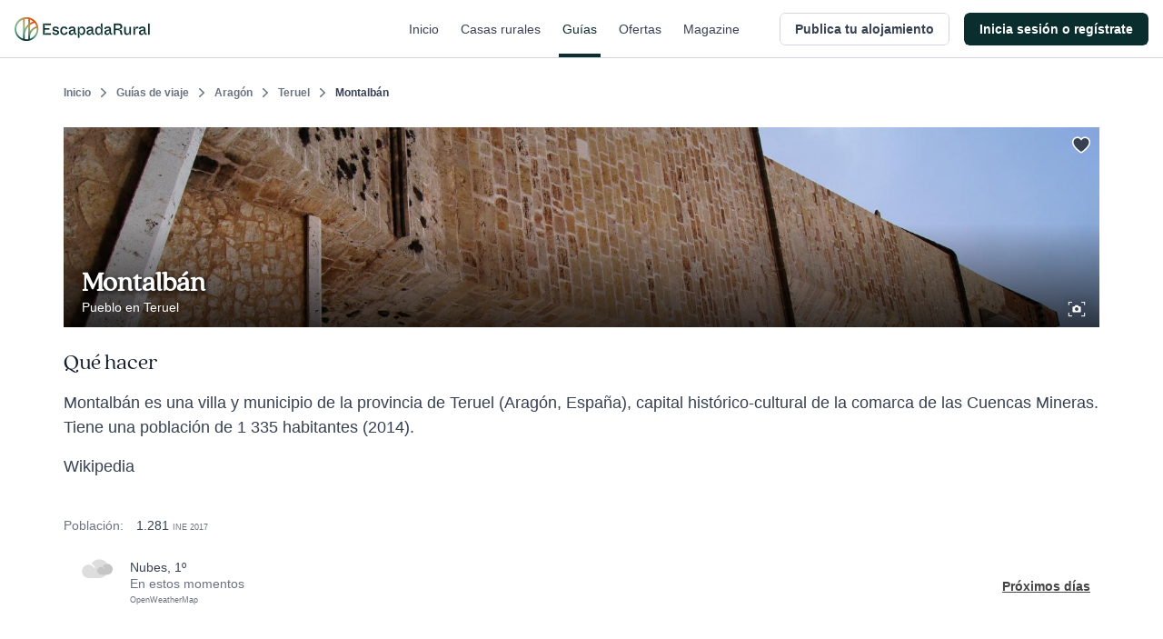

--- FILE ---
content_type: text/html; charset=utf-8
request_url: https://www.escapadarural.com/ucforecast/village/23065
body_size: 3994
content:
            <div class="table-meteo">
                <div class="row-meteo first">
                    <div class="cell-meteo img-meteo">
                        <?xml version="1.0" encoding="UTF-8" standalone="no"?>
<svg width="82px" height="51px" viewBox="0 0 82 51" version="1.1" xmlns="http://www.w3.org/2000/svg" xmlns:xlink="http://www.w3.org/1999/xlink">
    <!-- Generator: Sketch 41.2 (35397) - http://www.bohemiancoding.com/sketch -->
    <desc>Created with Sketch.</desc>
    <defs></defs>
    <g id="Definitivos-review" stroke="none" stroke-width="1" fill="none" fill-rule="evenodd">
        <g id="ASSETS-Copy-2" transform="translate(-196.000000, -342.000000)">
            <g id="Group-22" transform="translate(196.000000, 326.000000)">
                <rect id="Rectangle-path-Copy-12" x="0" y="0" width="83" height="83"></rect>
                <g id="Group-4-Copy" transform="translate(0.000000, 16.000000)">
                    <g id="Group-3">
                        <g id="Filled_Icons-Copy-3">
                            <g id="Group">
                                <path d="M46.6693664,0.803636364 C37.7681721,0.803636364 29.85324,5.48033636 25.4576323,12.7845564 C28.8847163,14.4196164 32.5388534,17.2970364 35.9978668,22.2343464 L33.099391,24.2870964 C27.7884751,16.7044164 23.2296729,15.0836364 18.2877185,15.0836364 C8.50669306,15.0836364 0.549188514,23.0911464 0.549188514,32.9336364 C0.549188514,42.7761264 8.50669306,50.7836364 18.2877185,50.7836364 L46.6693664,50.7836364 C60.3635115,50.7836364 71.5033084,39.5738364 71.5033084,25.7936364 C71.5033084,12.0098664 60.3635115,0.803636364 46.6693664,0.803636364 Z" id="Shape" fill="#DDDDDD"></path>
                                <path d="M67.7066658,12.9818182 C62.5835264,12.9818182 58.0280366,15.6735228 55.4981164,19.8775134 C57.4705966,20.8185826 59.5737586,22.4747001 61.5646159,25.3164005 L59.8963796,26.4978739 C56.839648,22.1336139 54.2158002,21.2007636 51.3714267,21.2007636 C45.7418949,21.2007636 41.1619022,25.8095372 41.1619022,31.4744453 C41.1619022,37.1393534 45.7418949,41.7481271 51.3714267,41.7481271 L67.7066658,41.7481271 C75.5884186,41.7481271 82,35.2962549 82,27.3649726 C82,19.4316356 75.5884186,12.9818182 67.7066658,12.9818182 Z" id="Shape" fill="#C5C5C5"></path>
                            </g>
                        </g>
                    </g>
                </g>
            </g>
        </g>
    </g>
</svg>                    </div>
                    <div class="cell-meteo info-meteo">
                        <div class="meteo-desc">
                            nubes, 1º
                        </div>
                        <div class="meteo-time">
                            En estos momentos
                        </div>
                        <div class="api-meteo">
                            <a href="http://openweathermap.org/" rel="nofollow">OpenWeatherMap</a>
                        </div>
                    </div>
                </div>

                                <div class="meteo-day">
                    <h3>Hoy</h3>

                    <div class="meteo-day-wrp">
                                                  <div class="hour" style="visibility:hidden"></div>
                                                  <div class="hour" style="visibility:hidden"></div>
                                                  <div class="hour" style="visibility:hidden"></div>
                                                  <div class="hour" style="visibility:hidden"></div>
                                                  <div class="hour" style="visibility:hidden"></div>
                                                  <div class="hour" style="visibility:hidden"></div>
                                                  <div class="hour" style="visibility:hidden"></div>
                                                                        <div class="hour">
                            <?xml version="1.0" encoding="UTF-8" standalone="no"?>
<svg width="82px" height="51px" viewBox="0 0 82 51" version="1.1" xmlns="http://www.w3.org/2000/svg" xmlns:xlink="http://www.w3.org/1999/xlink">
    <!-- Generator: Sketch 41.2 (35397) - http://www.bohemiancoding.com/sketch -->
    <desc>Created with Sketch.</desc>
    <defs></defs>
    <g id="Definitivos-review" stroke="none" stroke-width="1" fill="none" fill-rule="evenodd">
        <g id="ASSETS-Copy-2" transform="translate(-196.000000, -342.000000)">
            <g id="Group-22" transform="translate(196.000000, 326.000000)">
                <rect id="Rectangle-path-Copy-12" x="0" y="0" width="83" height="83"></rect>
                <g id="Group-4-Copy" transform="translate(0.000000, 16.000000)">
                    <g id="Group-3">
                        <g id="Filled_Icons-Copy-3">
                            <g id="Group">
                                <path d="M46.6693664,0.803636364 C37.7681721,0.803636364 29.85324,5.48033636 25.4576323,12.7845564 C28.8847163,14.4196164 32.5388534,17.2970364 35.9978668,22.2343464 L33.099391,24.2870964 C27.7884751,16.7044164 23.2296729,15.0836364 18.2877185,15.0836364 C8.50669306,15.0836364 0.549188514,23.0911464 0.549188514,32.9336364 C0.549188514,42.7761264 8.50669306,50.7836364 18.2877185,50.7836364 L46.6693664,50.7836364 C60.3635115,50.7836364 71.5033084,39.5738364 71.5033084,25.7936364 C71.5033084,12.0098664 60.3635115,0.803636364 46.6693664,0.803636364 Z" id="Shape" fill="#DDDDDD"></path>
                                <path d="M67.7066658,12.9818182 C62.5835264,12.9818182 58.0280366,15.6735228 55.4981164,19.8775134 C57.4705966,20.8185826 59.5737586,22.4747001 61.5646159,25.3164005 L59.8963796,26.4978739 C56.839648,22.1336139 54.2158002,21.2007636 51.3714267,21.2007636 C45.7418949,21.2007636 41.1619022,25.8095372 41.1619022,31.4744453 C41.1619022,37.1393534 45.7418949,41.7481271 51.3714267,41.7481271 L67.7066658,41.7481271 C75.5884186,41.7481271 82,35.2962549 82,27.3649726 C82,19.4316356 75.5884186,12.9818182 67.7066658,12.9818182 Z" id="Shape" fill="#C5C5C5"></path>
                            </g>
                        </g>
                    </g>
                </g>
            </g>
        </g>
    </g>
</svg><br/>
                            1º<br/>
                            21h<br/>
                        </div>
                                            </div>
                </div>
                                                <div class="meteo-day">
                    <h3>Mañana</h3>
                    <div class="meteo-day-wrp">
                                                <div class="hour">
                            <?xml version="1.0" encoding="UTF-8" standalone="no"?>
<svg width="83px" height="83px" viewBox="0 0 83 83" version="1.1" xmlns="http://www.w3.org/2000/svg" xmlns:xlink="http://www.w3.org/1999/xlink">
    <!-- Generator: Sketch 41.2 (35397) - http://www.bohemiancoding.com/sketch -->
    <desc>Created with Sketch.</desc>
    <defs></defs>
    <g id="Definitivos-review" stroke="none" stroke-width="1" fill="none" fill-rule="evenodd">
        <g id="ASSETS-Copy-2" transform="translate(-30.000000, -698.000000)">
            <g id="Group-17" transform="translate(30.000000, 698.000000)">
                <rect id="Rectangle-path-Copy-7" x="0" y="0" width="83" height="83"></rect>
                <g id="Group-9">
                    <circle id="Oval" fill="#54CDE5" cx="25" cy="66.270625" r="4.125"></circle>
                    <circle id="Oval" fill="#54CDE5" cx="16.75" cy="78.645625" r="4.125"></circle>
                    <circle id="Oval" fill="#54CDE5" cx="39.4375" cy="66.270625" r="4.125"></circle>
                    <circle id="Oval" fill="#54CDE5" cx="31.1875" cy="78.645625" r="4.125"></circle>
                    <circle id="Oval" fill="#54CDE5" cx="53.875" cy="66.270625" r="4.125"></circle>
                    <circle id="Oval" fill="#54CDE5" cx="45.625" cy="78.645625" r="4.125"></circle>
                    <path d="M53.875,0.270625 C43.525375,0.270625 34.3225,5.674375 29.211625,14.114125 C33.196375,16.003375 37.445125,19.328125 41.467,25.033 L38.096875,27.404875 C31.92175,18.643375 26.621125,16.770625 20.875,16.770625 C9.502375,16.770625 0.25,26.023 0.25,37.395625 C0.25,48.76825 9.502375,58.020625 20.875,58.020625 L53.875,58.020625 C69.7975,58.020625 82.75,45.068125 82.75,29.145625 C82.75,13.219 69.7975,0.270625 53.875,0.270625 Z" id="Shape" fill="#DDDDDD"></path>
                </g>
            </g>
        </g>
    </g>
</svg><br/>
                            2º<br/>
                            0h<br/>
                        </div>
                                                <div class="hour">
                            <?xml version="1.0" encoding="UTF-8" standalone="no"?>
<svg width="83px" height="83px" viewBox="0 0 83 83" version="1.1" xmlns="http://www.w3.org/2000/svg" xmlns:xlink="http://www.w3.org/1999/xlink">
    <!-- Generator: Sketch 41.2 (35397) - http://www.bohemiancoding.com/sketch -->
    <desc>Created with Sketch.</desc>
    <defs></defs>
    <g id="Definitivos-review" stroke="none" stroke-width="1" fill="none" fill-rule="evenodd">
        <g id="ASSETS-Copy-2" transform="translate(-30.000000, -698.000000)">
            <g id="Group-17" transform="translate(30.000000, 698.000000)">
                <rect id="Rectangle-path-Copy-7" x="0" y="0" width="83" height="83"></rect>
                <g id="Group-9">
                    <circle id="Oval" fill="#54CDE5" cx="25" cy="66.270625" r="4.125"></circle>
                    <circle id="Oval" fill="#54CDE5" cx="16.75" cy="78.645625" r="4.125"></circle>
                    <circle id="Oval" fill="#54CDE5" cx="39.4375" cy="66.270625" r="4.125"></circle>
                    <circle id="Oval" fill="#54CDE5" cx="31.1875" cy="78.645625" r="4.125"></circle>
                    <circle id="Oval" fill="#54CDE5" cx="53.875" cy="66.270625" r="4.125"></circle>
                    <circle id="Oval" fill="#54CDE5" cx="45.625" cy="78.645625" r="4.125"></circle>
                    <path d="M53.875,0.270625 C43.525375,0.270625 34.3225,5.674375 29.211625,14.114125 C33.196375,16.003375 37.445125,19.328125 41.467,25.033 L38.096875,27.404875 C31.92175,18.643375 26.621125,16.770625 20.875,16.770625 C9.502375,16.770625 0.25,26.023 0.25,37.395625 C0.25,48.76825 9.502375,58.020625 20.875,58.020625 L53.875,58.020625 C69.7975,58.020625 82.75,45.068125 82.75,29.145625 C82.75,13.219 69.7975,0.270625 53.875,0.270625 Z" id="Shape" fill="#DDDDDD"></path>
                </g>
            </g>
        </g>
    </g>
</svg><br/>
                            2º<br/>
                            3h<br/>
                        </div>
                                                <div class="hour">
                            <?xml version="1.0" encoding="UTF-8" standalone="no"?>
<svg width="65px" height="83px" viewBox="0 0 65 83" version="1.1" xmlns="http://www.w3.org/2000/svg" xmlns:xlink="http://www.w3.org/1999/xlink">
    <!-- Generator: Sketch 41.2 (35397) - http://www.bohemiancoding.com/sketch -->
    <desc>Created with Sketch.</desc>
    <defs></defs>
    <g id="Definitivos-review" stroke="none" stroke-width="1" fill="none" fill-rule="evenodd">
        <g id="ASSETS-Copy-2" transform="translate(-205.000000, -512.000000)">
            <g id="Group-24" transform="translate(196.000000, 512.000000)">
                <rect id="Rectangle-path-Copy-14" x="0" y="0" width="83" height="83"></rect>
                <g id="Group-10" transform="translate(9.000000, 0.000000)">
                    <path d="M30.0828731,14.5622279 C30.0828731,7.91209706 25.8729104,2.26492353 20.0021735,0.130114706 C20.5984515,1.76143088 20.9266045,3.50552941 20.9266045,5.34227059 C20.9266045,13.8291426 14.0954198,20.7088662 5.66749067,20.7088662 C3.85064366,20.7048382 2.10583022,20.3705191 0.485074627,19.7784118 C2.60606343,25.6874015 8.22068097,29.9207676 14.8237593,29.9247956 C23.2516884,29.9207676 30.0908769,23.0450721 30.0828731,14.5622279 Z" id="Shape" fill="#F5DE73"></path>
                    <polyline id="Rectangle-path" fill="#54CDE5" points="18.4573818 82.4288746 14.0671642 79.6112422 21.1036424 69.4514706 25.4938601 72.2691029"></polyline>
                    <polyline id="Rectangle-path" fill="#54CDE5" points="33.0096206 82.4288746 28.619403 79.6112422 35.6558812 69.4514706 40.0460989 72.2691029"></polyline>
                    <polyline id="Rectangle-path" fill="#54CDE5" points="46.5917101 82.4288746 42.2014925 79.6112422 49.2379708 69.4514706 53.6281884 72.2691029"></polyline>
                    <path d="M44.9057836,24.2977618 C38.3667351,24.2977618 32.5320149,27.5845618 28.954347,32.7765779 C33.4164272,34.2508044 36.7539832,38.7822382 37.5863713,40.7559294 C37.5303451,40.8002368 34.3088433,43.1444985 34.1887873,43.2250574 C29.9948321,37.1106426 26.3971549,35.8015618 22.4953358,35.8015618 C14.7717351,35.8015618 8.48880597,42.2583515 8.48880597,50.1933956 C8.48880597,58.1203838 14.7717351,64.5771735 22.4953358,64.5771735 L44.9057836,64.5771735 C55.7188246,64.5771735 64.5149254,55.5505574 64.5149254,44.4374676 C64.5149254,33.3324338 55.7188246,24.2977618 44.9057836,24.2977618 Z" id="Shape" fill="#DDDDDD"></path>
                </g>
            </g>
        </g>
    </g>
</svg><br/>
                            2º<br/>
                            6h<br/>
                        </div>
                                                <div class="hour">
                            <?xml version="1.0" encoding="UTF-8" standalone="no"?>
<svg width="82px" height="51px" viewBox="0 0 82 51" version="1.1" xmlns="http://www.w3.org/2000/svg" xmlns:xlink="http://www.w3.org/1999/xlink">
    <!-- Generator: Sketch 41.2 (35397) - http://www.bohemiancoding.com/sketch -->
    <desc>Created with Sketch.</desc>
    <defs></defs>
    <g id="Definitivos-review" stroke="none" stroke-width="1" fill="none" fill-rule="evenodd">
        <g id="ASSETS-Copy-2" transform="translate(-30.000000, -342.000000)">
            <g id="Group-13" transform="translate(30.000000, 326.000000)">
                <rect id="Rectangle-path-Copy-3" x="0" y="0" width="83" height="83"></rect>
                <g id="Group-4" transform="translate(0.000000, 16.000000)">
                    <g id="Group-3">
                        <g id="Filled_Icons-Copy-3">
                            <g id="Group">
                                <path d="M46.6693664,0.803636364 C37.7681721,0.803636364 29.85324,5.48033636 25.4576323,12.7845564 C28.8847163,14.4196164 32.5388534,17.2970364 35.9978668,22.2343464 L33.099391,24.2870964 C27.7884751,16.7044164 23.2296729,15.0836364 18.2877185,15.0836364 C8.50669306,15.0836364 0.549188514,23.0911464 0.549188514,32.9336364 C0.549188514,42.7761264 8.50669306,50.7836364 18.2877185,50.7836364 L46.6693664,50.7836364 C60.3635115,50.7836364 71.5033084,39.5738364 71.5033084,25.7936364 C71.5033084,12.0098664 60.3635115,0.803636364 46.6693664,0.803636364 Z" id="Shape" fill="#DDDDDD"></path>
                                <path d="M67.7066658,12.9818182 C62.5835264,12.9818182 58.0280366,15.6735228 55.4981164,19.8775134 C57.4705966,20.8185826 59.5737586,22.4747001 61.5646159,25.3164005 L59.8963796,26.4978739 C56.839648,22.1336139 54.2158002,21.2007636 51.3714267,21.2007636 C45.7418949,21.2007636 41.1619022,25.8095372 41.1619022,31.4744453 C41.1619022,37.1393534 45.7418949,41.7481271 51.3714267,41.7481271 L67.7066658,41.7481271 C75.5884186,41.7481271 82,35.2962549 82,27.3649726 C82,19.4316356 75.5884186,12.9818182 67.7066658,12.9818182 Z" id="Shape" fill="#C5C5C5"></path>
                            </g>
                        </g>
                    </g>
                </g>
            </g>
        </g>
    </g>
</svg><br/>
                            5º<br/>
                            9h<br/>
                        </div>
                                                <div class="hour">
                            <?xml version="1.0" encoding="UTF-8" standalone="no"?>
<svg width="82px" height="51px" viewBox="0 0 82 51" version="1.1" xmlns="http://www.w3.org/2000/svg" xmlns:xlink="http://www.w3.org/1999/xlink">
    <!-- Generator: Sketch 41.2 (35397) - http://www.bohemiancoding.com/sketch -->
    <desc>Created with Sketch.</desc>
    <defs></defs>
    <g id="Definitivos-review" stroke="none" stroke-width="1" fill="none" fill-rule="evenodd">
        <g id="ASSETS-Copy-2" transform="translate(-30.000000, -342.000000)">
            <g id="Group-13" transform="translate(30.000000, 326.000000)">
                <rect id="Rectangle-path-Copy-3" x="0" y="0" width="83" height="83"></rect>
                <g id="Group-4" transform="translate(0.000000, 16.000000)">
                    <g id="Group-3">
                        <g id="Filled_Icons-Copy-3">
                            <g id="Group">
                                <path d="M46.6693664,0.803636364 C37.7681721,0.803636364 29.85324,5.48033636 25.4576323,12.7845564 C28.8847163,14.4196164 32.5388534,17.2970364 35.9978668,22.2343464 L33.099391,24.2870964 C27.7884751,16.7044164 23.2296729,15.0836364 18.2877185,15.0836364 C8.50669306,15.0836364 0.549188514,23.0911464 0.549188514,32.9336364 C0.549188514,42.7761264 8.50669306,50.7836364 18.2877185,50.7836364 L46.6693664,50.7836364 C60.3635115,50.7836364 71.5033084,39.5738364 71.5033084,25.7936364 C71.5033084,12.0098664 60.3635115,0.803636364 46.6693664,0.803636364 Z" id="Shape" fill="#DDDDDD"></path>
                                <path d="M67.7066658,12.9818182 C62.5835264,12.9818182 58.0280366,15.6735228 55.4981164,19.8775134 C57.4705966,20.8185826 59.5737586,22.4747001 61.5646159,25.3164005 L59.8963796,26.4978739 C56.839648,22.1336139 54.2158002,21.2007636 51.3714267,21.2007636 C45.7418949,21.2007636 41.1619022,25.8095372 41.1619022,31.4744453 C41.1619022,37.1393534 45.7418949,41.7481271 51.3714267,41.7481271 L67.7066658,41.7481271 C75.5884186,41.7481271 82,35.2962549 82,27.3649726 C82,19.4316356 75.5884186,12.9818182 67.7066658,12.9818182 Z" id="Shape" fill="#C5C5C5"></path>
                            </g>
                        </g>
                    </g>
                </g>
            </g>
        </g>
    </g>
</svg><br/>
                            6º<br/>
                            12h<br/>
                        </div>
                                                <div class="hour">
                            <?xml version="1.0" encoding="UTF-8" standalone="no"?>
<svg width="80px" height="83px" viewBox="0 0 80 83" version="1.1" xmlns="http://www.w3.org/2000/svg" xmlns:xlink="http://www.w3.org/1999/xlink">
    <!-- Generator: Sketch 41.2 (35397) - http://www.bohemiancoding.com/sketch -->
    <desc>Created with Sketch.</desc>
    <defs></defs>
    <g id="Definitivos-review" stroke="none" stroke-width="1" fill="none" fill-rule="evenodd">
        <g id="ASSETS-Copy-2" transform="translate(-32.000000, -512.000000)">
            <g id="Group-15" transform="translate(30.000000, 512.000000)">
                <rect id="Rectangle-path-Copy-5" x="0" y="0" width="83" height="83"></rect>
                <g id="Group-5" transform="translate(2.000000, 0.000000)">
                    <g id="Group-7-Copy">
                        <g id="Group-4" fill="#F5DE73">
                            <rect id="Rectangle-path" x="20.3537215" y="0.220214461" width="6.72739102" height="6.71323529"></rect>
                            <rect id="Rectangle-path" transform="translate(9.393585, 9.359405) rotate(45.020256) translate(-9.393585, -9.359405) " x="6.02968326" y="6.00090329" width="6.72780262" height="6.71700285"></rect>
                            <rect id="Rectangle-path" x="0" y="20.3599203" width="6.72739102" height="6.71323529"></rect>
                            <path d="M10.0910865,23.716538 C10.0910865,25.0289755 10.2929083,26.3313431 10.6629148,27.5464387 C14.3596161,25.1263174 18.8030579,23.716538 23.5458686,23.716538 C24.1176968,23.716538 24.6558881,23.7501042 25.2277163,23.7803137 C27.5150293,20.3263542 30.478445,17.4060968 33.9060507,15.157163 C31.4169161,12.1731299 27.716851,10.2900674 23.5458686,10.2900674 C16.1121015,10.2900674 10.0910865,16.298413 10.0910865,23.716538 Z" id="Shape"></path>
                            <rect id="Rectangle-path" transform="translate(37.932450, 9.594663) rotate(45.040515) translate(-37.932450, -9.594663) " x="34.5671045" y="6.23807653" width="6.73069185" height="6.71317259"></rect>
                        </g>
                        <path d="M53.2183908,12.8148542 C43.7014943,12.8148542 35.2390805,17.7983125 30.5394253,25.5816375 C34.2035632,27.3239458 38.1104598,30.3901042 41.8087356,35.6512667 L38.7097701,37.8386625 C33.0314943,29.7586125 28.1573563,28.0315208 22.8735632,28.0315208 C12.415977,28.0315208 3.90804598,36.5642667 3.90804598,47.0523542 C3.90804598,57.5404417 12.415977,66.0731875 22.8735632,66.0731875 L53.2183908,66.0731875 C67.8597701,66.0731875 79.7701149,54.1281042 79.7701149,39.4440208 C79.7701149,24.7561333 67.8597701,12.8148542 53.2183908,12.8148542 Z" id="Shape" fill="#DDDDDD"></path>
                        <rect id="Rectangle-path" fill="#54CDE5" transform="translate(22.323475, 75.871353) rotate(213.688478) translate(-22.323475, -75.871353) " x="19.4785302" y="69.7155194" width="5.68988987" height="12.311667"></rect>
                        <rect id="Rectangle-path-Copy" fill="#54CDE5" transform="translate(37.955659, 75.871353) rotate(213.688478) translate(-37.955659, -75.871353) " x="35.1107142" y="69.7155194" width="5.68988987" height="12.311667"></rect>
                        <rect id="Rectangle-path-Copy-2" fill="#54CDE5" transform="translate(52.668303, 75.871353) rotate(213.688478) translate(-52.668303, -75.871353) " x="49.8233578" y="69.7155194" width="5.68988987" height="12.311667"></rect>
                    </g>
                </g>
            </g>
        </g>
    </g>
</svg><br/>
                            7º<br/>
                            15h<br/>
                        </div>
                                                <div class="hour">
                            <?xml version="1.0" encoding="UTF-8" standalone="no"?>
<svg width="65px" height="83px" viewBox="0 0 65 83" version="1.1" xmlns="http://www.w3.org/2000/svg" xmlns:xlink="http://www.w3.org/1999/xlink">
    <!-- Generator: Sketch 41.2 (35397) - http://www.bohemiancoding.com/sketch -->
    <desc>Created with Sketch.</desc>
    <defs></defs>
    <g id="Definitivos-review" stroke="none" stroke-width="1" fill="none" fill-rule="evenodd">
        <g id="ASSETS-Copy-2" transform="translate(-205.000000, -512.000000)">
            <g id="Group-24" transform="translate(196.000000, 512.000000)">
                <rect id="Rectangle-path-Copy-14" x="0" y="0" width="83" height="83"></rect>
                <g id="Group-10" transform="translate(9.000000, 0.000000)">
                    <path d="M30.0828731,14.5622279 C30.0828731,7.91209706 25.8729104,2.26492353 20.0021735,0.130114706 C20.5984515,1.76143088 20.9266045,3.50552941 20.9266045,5.34227059 C20.9266045,13.8291426 14.0954198,20.7088662 5.66749067,20.7088662 C3.85064366,20.7048382 2.10583022,20.3705191 0.485074627,19.7784118 C2.60606343,25.6874015 8.22068097,29.9207676 14.8237593,29.9247956 C23.2516884,29.9207676 30.0908769,23.0450721 30.0828731,14.5622279 Z" id="Shape" fill="#F5DE73"></path>
                    <polyline id="Rectangle-path" fill="#54CDE5" points="18.4573818 82.4288746 14.0671642 79.6112422 21.1036424 69.4514706 25.4938601 72.2691029"></polyline>
                    <polyline id="Rectangle-path" fill="#54CDE5" points="33.0096206 82.4288746 28.619403 79.6112422 35.6558812 69.4514706 40.0460989 72.2691029"></polyline>
                    <polyline id="Rectangle-path" fill="#54CDE5" points="46.5917101 82.4288746 42.2014925 79.6112422 49.2379708 69.4514706 53.6281884 72.2691029"></polyline>
                    <path d="M44.9057836,24.2977618 C38.3667351,24.2977618 32.5320149,27.5845618 28.954347,32.7765779 C33.4164272,34.2508044 36.7539832,38.7822382 37.5863713,40.7559294 C37.5303451,40.8002368 34.3088433,43.1444985 34.1887873,43.2250574 C29.9948321,37.1106426 26.3971549,35.8015618 22.4953358,35.8015618 C14.7717351,35.8015618 8.48880597,42.2583515 8.48880597,50.1933956 C8.48880597,58.1203838 14.7717351,64.5771735 22.4953358,64.5771735 L44.9057836,64.5771735 C55.7188246,64.5771735 64.5149254,55.5505574 64.5149254,44.4374676 C64.5149254,33.3324338 55.7188246,24.2977618 44.9057836,24.2977618 Z" id="Shape" fill="#DDDDDD"></path>
                </g>
            </g>
        </g>
    </g>
</svg><br/>
                            5º<br/>
                            18h<br/>
                        </div>
                                                <div class="hour">
                            <?xml version="1.0" encoding="UTF-8" standalone="no"?>
<svg width="82px" height="51px" viewBox="0 0 82 51" version="1.1" xmlns="http://www.w3.org/2000/svg" xmlns:xlink="http://www.w3.org/1999/xlink">
    <!-- Generator: Sketch 41.2 (35397) - http://www.bohemiancoding.com/sketch -->
    <desc>Created with Sketch.</desc>
    <defs></defs>
    <g id="Definitivos-review" stroke="none" stroke-width="1" fill="none" fill-rule="evenodd">
        <g id="ASSETS-Copy-2" transform="translate(-196.000000, -342.000000)">
            <g id="Group-22" transform="translate(196.000000, 326.000000)">
                <rect id="Rectangle-path-Copy-12" x="0" y="0" width="83" height="83"></rect>
                <g id="Group-4-Copy" transform="translate(0.000000, 16.000000)">
                    <g id="Group-3">
                        <g id="Filled_Icons-Copy-3">
                            <g id="Group">
                                <path d="M46.6693664,0.803636364 C37.7681721,0.803636364 29.85324,5.48033636 25.4576323,12.7845564 C28.8847163,14.4196164 32.5388534,17.2970364 35.9978668,22.2343464 L33.099391,24.2870964 C27.7884751,16.7044164 23.2296729,15.0836364 18.2877185,15.0836364 C8.50669306,15.0836364 0.549188514,23.0911464 0.549188514,32.9336364 C0.549188514,42.7761264 8.50669306,50.7836364 18.2877185,50.7836364 L46.6693664,50.7836364 C60.3635115,50.7836364 71.5033084,39.5738364 71.5033084,25.7936364 C71.5033084,12.0098664 60.3635115,0.803636364 46.6693664,0.803636364 Z" id="Shape" fill="#DDDDDD"></path>
                                <path d="M67.7066658,12.9818182 C62.5835264,12.9818182 58.0280366,15.6735228 55.4981164,19.8775134 C57.4705966,20.8185826 59.5737586,22.4747001 61.5646159,25.3164005 L59.8963796,26.4978739 C56.839648,22.1336139 54.2158002,21.2007636 51.3714267,21.2007636 C45.7418949,21.2007636 41.1619022,25.8095372 41.1619022,31.4744453 C41.1619022,37.1393534 45.7418949,41.7481271 51.3714267,41.7481271 L67.7066658,41.7481271 C75.5884186,41.7481271 82,35.2962549 82,27.3649726 C82,19.4316356 75.5884186,12.9818182 67.7066658,12.9818182 Z" id="Shape" fill="#C5C5C5"></path>
                            </g>
                        </g>
                    </g>
                </g>
            </g>
        </g>
    </g>
</svg><br/>
                            5º<br/>
                            21h<br/>
                        </div>
                                            </div>
                </div>
                                                <div class="meteo-day">
                    <h3>Viernes</h3>
                    <div class="meteo-day-wrp">
                                                <div class="hour">
                            <?xml version="1.0" encoding="UTF-8" standalone="no"?>
<svg width="82px" height="51px" viewBox="0 0 82 51" version="1.1" xmlns="http://www.w3.org/2000/svg" xmlns:xlink="http://www.w3.org/1999/xlink">
    <!-- Generator: Sketch 41.2 (35397) - http://www.bohemiancoding.com/sketch -->
    <desc>Created with Sketch.</desc>
    <defs></defs>
    <g id="Definitivos-review" stroke="none" stroke-width="1" fill="none" fill-rule="evenodd">
        <g id="ASSETS-Copy-2" transform="translate(-196.000000, -342.000000)">
            <g id="Group-22" transform="translate(196.000000, 326.000000)">
                <rect id="Rectangle-path-Copy-12" x="0" y="0" width="83" height="83"></rect>
                <g id="Group-4-Copy" transform="translate(0.000000, 16.000000)">
                    <g id="Group-3">
                        <g id="Filled_Icons-Copy-3">
                            <g id="Group">
                                <path d="M46.6693664,0.803636364 C37.7681721,0.803636364 29.85324,5.48033636 25.4576323,12.7845564 C28.8847163,14.4196164 32.5388534,17.2970364 35.9978668,22.2343464 L33.099391,24.2870964 C27.7884751,16.7044164 23.2296729,15.0836364 18.2877185,15.0836364 C8.50669306,15.0836364 0.549188514,23.0911464 0.549188514,32.9336364 C0.549188514,42.7761264 8.50669306,50.7836364 18.2877185,50.7836364 L46.6693664,50.7836364 C60.3635115,50.7836364 71.5033084,39.5738364 71.5033084,25.7936364 C71.5033084,12.0098664 60.3635115,0.803636364 46.6693664,0.803636364 Z" id="Shape" fill="#DDDDDD"></path>
                                <path d="M67.7066658,12.9818182 C62.5835264,12.9818182 58.0280366,15.6735228 55.4981164,19.8775134 C57.4705966,20.8185826 59.5737586,22.4747001 61.5646159,25.3164005 L59.8963796,26.4978739 C56.839648,22.1336139 54.2158002,21.2007636 51.3714267,21.2007636 C45.7418949,21.2007636 41.1619022,25.8095372 41.1619022,31.4744453 C41.1619022,37.1393534 45.7418949,41.7481271 51.3714267,41.7481271 L67.7066658,41.7481271 C75.5884186,41.7481271 82,35.2962549 82,27.3649726 C82,19.4316356 75.5884186,12.9818182 67.7066658,12.9818182 Z" id="Shape" fill="#C5C5C5"></path>
                            </g>
                        </g>
                    </g>
                </g>
            </g>
        </g>
    </g>
</svg><br/>
                            4º<br/>
                            0h<br/>
                        </div>
                                                <div class="hour">
                            <?xml version="1.0" encoding="UTF-8" standalone="no"?>
<svg width="83px" height="58px" viewBox="0 0 83 58" version="1.1" xmlns="http://www.w3.org/2000/svg" xmlns:xlink="http://www.w3.org/1999/xlink">
    <!-- Generator: Sketch 41.2 (35397) - http://www.bohemiancoding.com/sketch -->
    <desc>Created with Sketch.</desc>
    <defs></defs>
    <g id="Definitivos-review" stroke="none" stroke-width="1" fill="none" fill-rule="evenodd">
        <g id="ASSETS-Copy-2" transform="translate(-196.000000, -246.000000)">
            <g id="Group-21" transform="translate(196.000000, 233.000000)">
                <rect id="Rectangle-path-Copy-11" x="0" y="0" width="83" height="83"></rect>
                <path d="M53.6469101,13 C43.2930565,13 34.0864213,18.4103 28.9734581,26.86028 C32.9598362,28.75182 37.2103222,32.0806 41.2338404,37.79239 L37.8623385,40.16714 C31.6846904,31.39502 26.3818997,29.52 20.633427,29.52 C9.25615534,29.52 5.68434189e-14,38.78359 5.68434189e-14,50.17 C5.68434189e-14,61.55641 9.25615534,70.82 20.633427,70.82 L53.6469101,70.82 C69.5759157,70.82 82.5337079,57.8518 82.5337079,41.91 C82.5337079,25.96407 69.5759157,13 53.6469101,13 Z" id="Shape-Copy" fill="#DDDDDD"></path>
            </g>
        </g>
    </g>
</svg><br/>
                            3º<br/>
                            3h<br/>
                        </div>
                                                <div class="hour">
                            <?xml version="1.0" encoding="UTF-8" standalone="no"?>
<svg width="82px" height="51px" viewBox="0 0 82 51" version="1.1" xmlns="http://www.w3.org/2000/svg" xmlns:xlink="http://www.w3.org/1999/xlink">
    <!-- Generator: Sketch 41.2 (35397) - http://www.bohemiancoding.com/sketch -->
    <desc>Created with Sketch.</desc>
    <defs></defs>
    <g id="Definitivos-review" stroke="none" stroke-width="1" fill="none" fill-rule="evenodd">
        <g id="ASSETS-Copy-2" transform="translate(-196.000000, -342.000000)">
            <g id="Group-22" transform="translate(196.000000, 326.000000)">
                <rect id="Rectangle-path-Copy-12" x="0" y="0" width="83" height="83"></rect>
                <g id="Group-4-Copy" transform="translate(0.000000, 16.000000)">
                    <g id="Group-3">
                        <g id="Filled_Icons-Copy-3">
                            <g id="Group">
                                <path d="M46.6693664,0.803636364 C37.7681721,0.803636364 29.85324,5.48033636 25.4576323,12.7845564 C28.8847163,14.4196164 32.5388534,17.2970364 35.9978668,22.2343464 L33.099391,24.2870964 C27.7884751,16.7044164 23.2296729,15.0836364 18.2877185,15.0836364 C8.50669306,15.0836364 0.549188514,23.0911464 0.549188514,32.9336364 C0.549188514,42.7761264 8.50669306,50.7836364 18.2877185,50.7836364 L46.6693664,50.7836364 C60.3635115,50.7836364 71.5033084,39.5738364 71.5033084,25.7936364 C71.5033084,12.0098664 60.3635115,0.803636364 46.6693664,0.803636364 Z" id="Shape" fill="#DDDDDD"></path>
                                <path d="M67.7066658,12.9818182 C62.5835264,12.9818182 58.0280366,15.6735228 55.4981164,19.8775134 C57.4705966,20.8185826 59.5737586,22.4747001 61.5646159,25.3164005 L59.8963796,26.4978739 C56.839648,22.1336139 54.2158002,21.2007636 51.3714267,21.2007636 C45.7418949,21.2007636 41.1619022,25.8095372 41.1619022,31.4744453 C41.1619022,37.1393534 45.7418949,41.7481271 51.3714267,41.7481271 L67.7066658,41.7481271 C75.5884186,41.7481271 82,35.2962549 82,27.3649726 C82,19.4316356 75.5884186,12.9818182 67.7066658,12.9818182 Z" id="Shape" fill="#C5C5C5"></path>
                            </g>
                        </g>
                    </g>
                </g>
            </g>
        </g>
    </g>
</svg><br/>
                            3º<br/>
                            6h<br/>
                        </div>
                                                <div class="hour">
                            <?xml version="1.0" encoding="UTF-8" standalone="no"?>
<svg width="82px" height="51px" viewBox="0 0 82 51" version="1.1" xmlns="http://www.w3.org/2000/svg" xmlns:xlink="http://www.w3.org/1999/xlink">
    <!-- Generator: Sketch 41.2 (35397) - http://www.bohemiancoding.com/sketch -->
    <desc>Created with Sketch.</desc>
    <defs></defs>
    <g id="Definitivos-review" stroke="none" stroke-width="1" fill="none" fill-rule="evenodd">
        <g id="ASSETS-Copy-2" transform="translate(-30.000000, -342.000000)">
            <g id="Group-13" transform="translate(30.000000, 326.000000)">
                <rect id="Rectangle-path-Copy-3" x="0" y="0" width="83" height="83"></rect>
                <g id="Group-4" transform="translate(0.000000, 16.000000)">
                    <g id="Group-3">
                        <g id="Filled_Icons-Copy-3">
                            <g id="Group">
                                <path d="M46.6693664,0.803636364 C37.7681721,0.803636364 29.85324,5.48033636 25.4576323,12.7845564 C28.8847163,14.4196164 32.5388534,17.2970364 35.9978668,22.2343464 L33.099391,24.2870964 C27.7884751,16.7044164 23.2296729,15.0836364 18.2877185,15.0836364 C8.50669306,15.0836364 0.549188514,23.0911464 0.549188514,32.9336364 C0.549188514,42.7761264 8.50669306,50.7836364 18.2877185,50.7836364 L46.6693664,50.7836364 C60.3635115,50.7836364 71.5033084,39.5738364 71.5033084,25.7936364 C71.5033084,12.0098664 60.3635115,0.803636364 46.6693664,0.803636364 Z" id="Shape" fill="#DDDDDD"></path>
                                <path d="M67.7066658,12.9818182 C62.5835264,12.9818182 58.0280366,15.6735228 55.4981164,19.8775134 C57.4705966,20.8185826 59.5737586,22.4747001 61.5646159,25.3164005 L59.8963796,26.4978739 C56.839648,22.1336139 54.2158002,21.2007636 51.3714267,21.2007636 C45.7418949,21.2007636 41.1619022,25.8095372 41.1619022,31.4744453 C41.1619022,37.1393534 45.7418949,41.7481271 51.3714267,41.7481271 L67.7066658,41.7481271 C75.5884186,41.7481271 82,35.2962549 82,27.3649726 C82,19.4316356 75.5884186,12.9818182 67.7066658,12.9818182 Z" id="Shape" fill="#C5C5C5"></path>
                            </g>
                        </g>
                    </g>
                </g>
            </g>
        </g>
    </g>
</svg><br/>
                            4º<br/>
                            9h<br/>
                        </div>
                                                <div class="hour">
                            <?xml version="1.0" encoding="UTF-8" standalone="no"?>
<svg width="82px" height="51px" viewBox="0 0 82 51" version="1.1" xmlns="http://www.w3.org/2000/svg" xmlns:xlink="http://www.w3.org/1999/xlink">
    <!-- Generator: Sketch 41.2 (35397) - http://www.bohemiancoding.com/sketch -->
    <desc>Created with Sketch.</desc>
    <defs></defs>
    <g id="Definitivos-review" stroke="none" stroke-width="1" fill="none" fill-rule="evenodd">
        <g id="ASSETS-Copy-2" transform="translate(-30.000000, -342.000000)">
            <g id="Group-13" transform="translate(30.000000, 326.000000)">
                <rect id="Rectangle-path-Copy-3" x="0" y="0" width="83" height="83"></rect>
                <g id="Group-4" transform="translate(0.000000, 16.000000)">
                    <g id="Group-3">
                        <g id="Filled_Icons-Copy-3">
                            <g id="Group">
                                <path d="M46.6693664,0.803636364 C37.7681721,0.803636364 29.85324,5.48033636 25.4576323,12.7845564 C28.8847163,14.4196164 32.5388534,17.2970364 35.9978668,22.2343464 L33.099391,24.2870964 C27.7884751,16.7044164 23.2296729,15.0836364 18.2877185,15.0836364 C8.50669306,15.0836364 0.549188514,23.0911464 0.549188514,32.9336364 C0.549188514,42.7761264 8.50669306,50.7836364 18.2877185,50.7836364 L46.6693664,50.7836364 C60.3635115,50.7836364 71.5033084,39.5738364 71.5033084,25.7936364 C71.5033084,12.0098664 60.3635115,0.803636364 46.6693664,0.803636364 Z" id="Shape" fill="#DDDDDD"></path>
                                <path d="M67.7066658,12.9818182 C62.5835264,12.9818182 58.0280366,15.6735228 55.4981164,19.8775134 C57.4705966,20.8185826 59.5737586,22.4747001 61.5646159,25.3164005 L59.8963796,26.4978739 C56.839648,22.1336139 54.2158002,21.2007636 51.3714267,21.2007636 C45.7418949,21.2007636 41.1619022,25.8095372 41.1619022,31.4744453 C41.1619022,37.1393534 45.7418949,41.7481271 51.3714267,41.7481271 L67.7066658,41.7481271 C75.5884186,41.7481271 82,35.2962549 82,27.3649726 C82,19.4316356 75.5884186,12.9818182 67.7066658,12.9818182 Z" id="Shape" fill="#C5C5C5"></path>
                            </g>
                        </g>
                    </g>
                </g>
            </g>
        </g>
    </g>
</svg><br/>
                            7º<br/>
                            12h<br/>
                        </div>
                                                <div class="hour">
                            <?xml version="1.0" encoding="UTF-8" standalone="no"?>
<svg width="82px" height="51px" viewBox="0 0 82 51" version="1.1" xmlns="http://www.w3.org/2000/svg" xmlns:xlink="http://www.w3.org/1999/xlink">
    <!-- Generator: Sketch 41.2 (35397) - http://www.bohemiancoding.com/sketch -->
    <desc>Created with Sketch.</desc>
    <defs></defs>
    <g id="Definitivos-review" stroke="none" stroke-width="1" fill="none" fill-rule="evenodd">
        <g id="ASSETS-Copy-2" transform="translate(-30.000000, -342.000000)">
            <g id="Group-13" transform="translate(30.000000, 326.000000)">
                <rect id="Rectangle-path-Copy-3" x="0" y="0" width="83" height="83"></rect>
                <g id="Group-4" transform="translate(0.000000, 16.000000)">
                    <g id="Group-3">
                        <g id="Filled_Icons-Copy-3">
                            <g id="Group">
                                <path d="M46.6693664,0.803636364 C37.7681721,0.803636364 29.85324,5.48033636 25.4576323,12.7845564 C28.8847163,14.4196164 32.5388534,17.2970364 35.9978668,22.2343464 L33.099391,24.2870964 C27.7884751,16.7044164 23.2296729,15.0836364 18.2877185,15.0836364 C8.50669306,15.0836364 0.549188514,23.0911464 0.549188514,32.9336364 C0.549188514,42.7761264 8.50669306,50.7836364 18.2877185,50.7836364 L46.6693664,50.7836364 C60.3635115,50.7836364 71.5033084,39.5738364 71.5033084,25.7936364 C71.5033084,12.0098664 60.3635115,0.803636364 46.6693664,0.803636364 Z" id="Shape" fill="#DDDDDD"></path>
                                <path d="M67.7066658,12.9818182 C62.5835264,12.9818182 58.0280366,15.6735228 55.4981164,19.8775134 C57.4705966,20.8185826 59.5737586,22.4747001 61.5646159,25.3164005 L59.8963796,26.4978739 C56.839648,22.1336139 54.2158002,21.2007636 51.3714267,21.2007636 C45.7418949,21.2007636 41.1619022,25.8095372 41.1619022,31.4744453 C41.1619022,37.1393534 45.7418949,41.7481271 51.3714267,41.7481271 L67.7066658,41.7481271 C75.5884186,41.7481271 82,35.2962549 82,27.3649726 C82,19.4316356 75.5884186,12.9818182 67.7066658,12.9818182 Z" id="Shape" fill="#C5C5C5"></path>
                            </g>
                        </g>
                    </g>
                </g>
            </g>
        </g>
    </g>
</svg><br/>
                            7º<br/>
                            15h<br/>
                        </div>
                                                <div class="hour">
                            <?xml version="1.0" encoding="UTF-8" standalone="no"?>
<svg width="82px" height="51px" viewBox="0 0 82 51" version="1.1" xmlns="http://www.w3.org/2000/svg" xmlns:xlink="http://www.w3.org/1999/xlink">
    <!-- Generator: Sketch 41.2 (35397) - http://www.bohemiancoding.com/sketch -->
    <desc>Created with Sketch.</desc>
    <defs></defs>
    <g id="Definitivos-review" stroke="none" stroke-width="1" fill="none" fill-rule="evenodd">
        <g id="ASSETS-Copy-2" transform="translate(-196.000000, -342.000000)">
            <g id="Group-22" transform="translate(196.000000, 326.000000)">
                <rect id="Rectangle-path-Copy-12" x="0" y="0" width="83" height="83"></rect>
                <g id="Group-4-Copy" transform="translate(0.000000, 16.000000)">
                    <g id="Group-3">
                        <g id="Filled_Icons-Copy-3">
                            <g id="Group">
                                <path d="M46.6693664,0.803636364 C37.7681721,0.803636364 29.85324,5.48033636 25.4576323,12.7845564 C28.8847163,14.4196164 32.5388534,17.2970364 35.9978668,22.2343464 L33.099391,24.2870964 C27.7884751,16.7044164 23.2296729,15.0836364 18.2877185,15.0836364 C8.50669306,15.0836364 0.549188514,23.0911464 0.549188514,32.9336364 C0.549188514,42.7761264 8.50669306,50.7836364 18.2877185,50.7836364 L46.6693664,50.7836364 C60.3635115,50.7836364 71.5033084,39.5738364 71.5033084,25.7936364 C71.5033084,12.0098664 60.3635115,0.803636364 46.6693664,0.803636364 Z" id="Shape" fill="#DDDDDD"></path>
                                <path d="M67.7066658,12.9818182 C62.5835264,12.9818182 58.0280366,15.6735228 55.4981164,19.8775134 C57.4705966,20.8185826 59.5737586,22.4747001 61.5646159,25.3164005 L59.8963796,26.4978739 C56.839648,22.1336139 54.2158002,21.2007636 51.3714267,21.2007636 C45.7418949,21.2007636 41.1619022,25.8095372 41.1619022,31.4744453 C41.1619022,37.1393534 45.7418949,41.7481271 51.3714267,41.7481271 L67.7066658,41.7481271 C75.5884186,41.7481271 82,35.2962549 82,27.3649726 C82,19.4316356 75.5884186,12.9818182 67.7066658,12.9818182 Z" id="Shape" fill="#C5C5C5"></path>
                            </g>
                        </g>
                    </g>
                </g>
            </g>
        </g>
    </g>
</svg><br/>
                            6º<br/>
                            18h<br/>
                        </div>
                                                <div class="hour">
                            <?xml version="1.0" encoding="UTF-8" standalone="no"?>
<svg width="65px" height="83px" viewBox="0 0 65 83" version="1.1" xmlns="http://www.w3.org/2000/svg" xmlns:xlink="http://www.w3.org/1999/xlink">
    <!-- Generator: Sketch 41.2 (35397) - http://www.bohemiancoding.com/sketch -->
    <desc>Created with Sketch.</desc>
    <defs></defs>
    <g id="Definitivos-review" stroke="none" stroke-width="1" fill="none" fill-rule="evenodd">
        <g id="ASSETS-Copy-2" transform="translate(-205.000000, -512.000000)">
            <g id="Group-24" transform="translate(196.000000, 512.000000)">
                <rect id="Rectangle-path-Copy-14" x="0" y="0" width="83" height="83"></rect>
                <g id="Group-10" transform="translate(9.000000, 0.000000)">
                    <path d="M30.0828731,14.5622279 C30.0828731,7.91209706 25.8729104,2.26492353 20.0021735,0.130114706 C20.5984515,1.76143088 20.9266045,3.50552941 20.9266045,5.34227059 C20.9266045,13.8291426 14.0954198,20.7088662 5.66749067,20.7088662 C3.85064366,20.7048382 2.10583022,20.3705191 0.485074627,19.7784118 C2.60606343,25.6874015 8.22068097,29.9207676 14.8237593,29.9247956 C23.2516884,29.9207676 30.0908769,23.0450721 30.0828731,14.5622279 Z" id="Shape" fill="#F5DE73"></path>
                    <polyline id="Rectangle-path" fill="#54CDE5" points="18.4573818 82.4288746 14.0671642 79.6112422 21.1036424 69.4514706 25.4938601 72.2691029"></polyline>
                    <polyline id="Rectangle-path" fill="#54CDE5" points="33.0096206 82.4288746 28.619403 79.6112422 35.6558812 69.4514706 40.0460989 72.2691029"></polyline>
                    <polyline id="Rectangle-path" fill="#54CDE5" points="46.5917101 82.4288746 42.2014925 79.6112422 49.2379708 69.4514706 53.6281884 72.2691029"></polyline>
                    <path d="M44.9057836,24.2977618 C38.3667351,24.2977618 32.5320149,27.5845618 28.954347,32.7765779 C33.4164272,34.2508044 36.7539832,38.7822382 37.5863713,40.7559294 C37.5303451,40.8002368 34.3088433,43.1444985 34.1887873,43.2250574 C29.9948321,37.1106426 26.3971549,35.8015618 22.4953358,35.8015618 C14.7717351,35.8015618 8.48880597,42.2583515 8.48880597,50.1933956 C8.48880597,58.1203838 14.7717351,64.5771735 22.4953358,64.5771735 L44.9057836,64.5771735 C55.7188246,64.5771735 64.5149254,55.5505574 64.5149254,44.4374676 C64.5149254,33.3324338 55.7188246,24.2977618 44.9057836,24.2977618 Z" id="Shape" fill="#DDDDDD"></path>
                </g>
            </g>
        </g>
    </g>
</svg><br/>
                            7º<br/>
                            21h<br/>
                        </div>
                                            </div>
                </div>
                                
            </div>
            <div class="toogle-meteo">

                                
                                
                



  
  
  <button
  class="
    t-link
    _border-none
    _transition _ease-in-out _duration-150
    focus:_outline-none _appearance-none
    _text-gray-500 hover:_text-gray-900 focus:_text-gray-900
    _underline
    _font-bold _font-sans _leading-normal
    _text-sm
    read-more
    _cursor-pointer
  "
            onclick="$('.meteo-day').toggle(); $('#info-meteo .read-more').toggleClass('_hidden'); return false"
>
  Próximos días

    </button>
                



  
  
  <button
  class="
    t-link
    _border-none
    _transition _ease-in-out _duration-150
    focus:_outline-none _appearance-none
    _text-gray-500 hover:_text-gray-900 focus:_text-gray-900
    _underline
    _font-bold _font-sans _leading-normal
    _text-sm
    read-more _hidden
    _cursor-pointer
  "
            onclick="$('.meteo-day').toggle(); $('#info-meteo .read-more').toggleClass('_hidden'); return false"
>
  Ocultar

    </button>
            </div>



--- FILE ---
content_type: application/javascript; charset=UTF-8
request_url: https://dev.visualwebsiteoptimizer.com/j.php?a=847880&u=https%3A%2F%2Fwww.escapadarural.com%2Fque-hacer%2Fmontalban&vn=2.1&x=true
body_size: 11361
content:
(function(){function _vwo_err(e){function gE(e,a){return"https://dev.visualwebsiteoptimizer.com/ee.gif?a=847880&s=j.php&_cu="+encodeURIComponent(window.location.href)+"&e="+encodeURIComponent(e&&e.message&&e.message.substring(0,1e3)+"&vn=")+(e&&e.code?"&code="+e.code:"")+(e&&e.type?"&type="+e.type:"")+(e&&e.status?"&status="+e.status:"")+(a||"")}var vwo_e=gE(e);try{typeof navigator.sendBeacon==="function"?navigator.sendBeacon(vwo_e):(new Image).src=vwo_e}catch(err){}}try{var extE=0,prevMode=false;window._VWO_Jphp_StartTime = (window.performance && typeof window.performance.now === 'function' ? window.performance.now() : new Date().getTime());;;(function(){window._VWO=window._VWO||{};var aC=window._vwo_code;if(typeof aC==='undefined'){window._vwo_mt='dupCode';return;}if(window._VWO.sCL){window._vwo_mt='dupCode';window._VWO.sCDD=true;try{if(aC){clearTimeout(window._vwo_settings_timer);var h=document.querySelectorAll('#_vis_opt_path_hides');var x=h[h.length>1?1:0];x&&x.remove();}}catch(e){}return;}window._VWO.sCL=true;;window._vwo_mt="live";var localPreviewObject={};var previewKey="_vis_preview_"+847880;var wL=window.location;;try{localPreviewObject[previewKey]=window.localStorage.getItem(previewKey);JSON.parse(localPreviewObject[previewKey])}catch(e){localPreviewObject[previewKey]=""}try{window._vwo_tm="";var getMode=function(e){var n;if(window.name.indexOf(e)>-1){n=window.name}else{n=wL.search.match("_vwo_m=([^&]*)");n=n&&atob(decodeURIComponent(n[1]))}return n&&JSON.parse(n)};var ccMode=getMode("_vwo_cc");if(window.name.indexOf("_vis_heatmap")>-1||window.name.indexOf("_vis_editor")>-1||ccMode||window.name.indexOf("_vis_preview")>-1){try{if(ccMode){window._vwo_mt=decodeURIComponent(wL.search.match("_vwo_m=([^&]*)")[1])}else if(window.name&&JSON.parse(window.name)){window._vwo_mt=window.name}}catch(e){if(window._vwo_tm)window._vwo_mt=window._vwo_tm}}else if(window._vwo_tm.length){window._vwo_mt=window._vwo_tm}else if(location.href.indexOf("_vis_opt_preview_combination")!==-1&&location.href.indexOf("_vis_test_id")!==-1){window._vwo_mt="sharedPreview"}else if(localPreviewObject[previewKey]){window._vwo_mt=JSON.stringify(localPreviewObject)}if(window._vwo_mt!=="live"){;if(typeof extE!=="undefined"){extE=1}if(!getMode("_vwo_cc")){(function(){var cParam='';try{if(window.VWO&&window.VWO.appliedCampaigns){var campaigns=window.VWO.appliedCampaigns;for(var cId in campaigns){if(campaigns.hasOwnProperty(cId)){var v=campaigns[cId].v;if(cId&&v){cParam='&c='+cId+'-'+v+'-1';break;}}}}}catch(e){}var prevMode=false;_vwo_code.load('https://dev.visualwebsiteoptimizer.com/j.php?mode='+encodeURIComponent(window._vwo_mt)+'&a=847880&f=1&u='+encodeURIComponent(window._vis_opt_url||document.URL)+'&eventArch=true'+'&x=true'+cParam,{sL:window._vwo_code.sL});if(window._vwo_code.sL){prevMode=true;}})();}else{(function(){window._vwo_code&&window._vwo_code.finish();_vwo_ccc={u:"/j.php?a=847880&u=https%3A%2F%2Fwww.escapadarural.com%2Fque-hacer%2Fmontalban&vn=2.1&x=true"};var s=document.createElement("script");s.src="https://app.vwo.com/visitor-behavior-analysis/dist/codechecker/cc.min.js?r="+Math.random();document.head.appendChild(s)})()}}}catch(e){var vwo_e=new Image;vwo_e.src="https://dev.visualwebsiteoptimizer.com/ee.gif?s=mode_det&e="+encodeURIComponent(e&&e.stack&&e.stack.substring(0,1e3)+"&vn=");aC&&window._vwo_code.finish()}})();
;;window._vwo_cookieDomain="escapadarural.com";;;;_vwo_surveyAssetsBaseUrl="https://cdn.visualwebsiteoptimizer.com/";;if(prevMode){return}if(window._vwo_mt === "live"){window.VWO=window.VWO||[];window._vwo_acc_id=847880;window.VWO._=window.VWO._||{};;;window.VWO.visUuid="D294F756574BFD105C3269D5EC3ECB358|87b3026f066a5106bb748a388f99b9d0";
;_vwo_code.sT=_vwo_code.finished();(function(c,a,e,d,b,z,g,sT){if(window.VWO._&&window.VWO._.isBot)return;const cookiePrefix=window._vwoCc&&window._vwoCc.cookiePrefix||"";const useLocalStorage=sT==="ls";const cookieName=cookiePrefix+"_vwo_uuid_v2";const escapedCookieName=cookieName.replace(/([.*+?^${}()|[\]\\])/g,"\\$1");const cookieDomain=g;function getValue(){if(useLocalStorage){return localStorage.getItem(cookieName)}else{const regex=new RegExp("(^|;\\s*)"+escapedCookieName+"=([^;]*)");const match=e.cookie.match(regex);return match?decodeURIComponent(match[2]):null}}function setValue(value,days){if(useLocalStorage){localStorage.setItem(cookieName,value)}else{e.cookie=cookieName+"="+value+"; expires="+new Date(864e5*days+ +new Date).toGMTString()+"; domain="+cookieDomain+"; path=/"}}let existingValue=null;if(sT){const cookieRegex=new RegExp("(^|;\\s*)"+escapedCookieName+"=([^;]*)");const cookieMatch=e.cookie.match(cookieRegex);const cookieValue=cookieMatch?decodeURIComponent(cookieMatch[2]):null;const lsValue=localStorage.getItem(cookieName);if(useLocalStorage){if(lsValue){existingValue=lsValue;if(cookieValue){e.cookie=cookieName+"=; expires=Thu, 01 Jan 1970 00:00:01 GMT; domain="+cookieDomain+"; path=/"}}else if(cookieValue){localStorage.setItem(cookieName,cookieValue);e.cookie=cookieName+"=; expires=Thu, 01 Jan 1970 00:00:01 GMT; domain="+cookieDomain+"; path=/";existingValue=cookieValue}}else{if(cookieValue){existingValue=cookieValue;if(lsValue){localStorage.removeItem(cookieName)}}else if(lsValue){e.cookie=cookieName+"="+lsValue+"; expires="+new Date(864e5*366+ +new Date).toGMTString()+"; domain="+cookieDomain+"; path=/";localStorage.removeItem(cookieName);existingValue=lsValue}}a=existingValue||a}else{const regex=new RegExp("(^|;\\s*)"+escapedCookieName+"=([^;]*)");const match=e.cookie.match(regex);a=match?decodeURIComponent(match[2]):a}-1==e.cookie.indexOf("_vis_opt_out")&&-1==d.location.href.indexOf("vwo_opt_out=1")&&(window.VWO.visUuid=a),a=a.split("|"),b=new Image,g=window._vis_opt_domain||c||d.location.hostname.replace(/^www\./,""),b.src="https://dev.visualwebsiteoptimizer.com/eu01/v.gif?cd="+(window._vis_opt_cookieDays||0)+"&a=847880&d="+encodeURIComponent(d.location.hostname.replace(/^www\./,"") || c)+"&u="+a[0]+"&h="+a[1]+"&t="+z,d.vwo_iehack_queue=[b],setValue(a.join("|"),366)})("escapadarural.com",window.VWO.visUuid,document,window,0,_vwo_code.sT,"escapadarural.com","false"||null);
;clearTimeout(window._vwo_settings_timer);window._vwo_settings_timer=null;;;;;var vwoCode=window._vwo_code;if(vwoCode.filterConfig&&vwoCode.filterConfig.filterTime==="balanced"){vwoCode.removeLoaderAndOverlay()}var vwo_CIF=false;var UAP=false;;;var _vwo_style=document.getElementById('_vis_opt_path_hides'),_vwo_css=(vwoCode.hide_element_style?vwoCode.hide_element_style():'{opacity:0 !important;filter:alpha(opacity=0) !important;background:none !important;transition:none !important;}')+':root {--vwo-el-opacity:0 !important;--vwo-el-filter:alpha(opacity=0) !important;--vwo-el-bg:none !important;--vwo-el-ts:none !important;}',_vwo_text=window._vwo_code.sL ? '' : "" + _vwo_css;if (_vwo_style) { var e = _vwo_style.classList.contains("_vis_hide_layer") && _vwo_style; if (UAP && !UAP() && vwo_CIF && !vwo_CIF()) { e ? e.parentNode.removeChild(e) : _vwo_style.parentNode.removeChild(_vwo_style) } else { if (e) { var t = _vwo_style = document.createElement("style"), o = document.getElementsByTagName("head")[0], s = document.querySelector("#vwoCode"); t.setAttribute("id", "_vis_opt_path_hides"), s && t.setAttribute("nonce", s.nonce), t.setAttribute("type", "text/css"), o.appendChild(t) } if (_vwo_style.styleSheet) _vwo_style.styleSheet.cssText = _vwo_text; else { var l = document.createTextNode(_vwo_text); _vwo_style.appendChild(l) } e ? e.parentNode.removeChild(e) : _vwo_style.removeChild(_vwo_style.childNodes[0])}};window.VWO.ssMeta = { enabled: 0, noSS: 0 };;;VWO._=VWO._||{};window._vwo_clicks=false;VWO._.allSettings=(function(){return{dataStore:{campaigns:{97:{"multiple_domains":0,"sections":{"1":{"path":"","variations":[],"triggers":[]}},"cEV":1,"clickmap":0,"globalCode":[],"exclude_url":"","ibe":0,"combs":[],"mt":{"1":"9501093"},"stag":0,"ss":null,"id":97,"metrics":[{"type":"m","id":1,"metricId":1035633}],"urlRegex":".*","status":"RUNNING","goals":{"1":{"type":"CUSTOM_GOAL","identifier":"gtm.view_cart","mca":false}},"comb_n":[],"manual":false,"pc_traffic":100,"version":2,"name":"GTM visita al carrito (\/precios) Report","segment_code":"true","type":"INSIGHTS_METRIC","ep":1753091652000,"triggers":[16426560]}, 68:{"multiple_domains":0,"sections":{"1":{"path":"","globalWidgetSnippetIds":{"1":[]},"variations":{"1":[]},"triggers":[]}},"cEV":1,"clickmap":0,"globalCode":[],"exclude_url":"","ibe":0,"combs":{"1":1},"mt":{"1":"14928404","3":"14928410","2":"14928407"},"stag":0,"ss":null,"id":68,"metrics":[{"type":"g","id":1,"metricId":0},{"type":"g","id":2,"metricId":0},{"type":"g","id":3,"metricId":0}],"urlRegex":".*","status":"RUNNING","goals":{"1":{"type":"CUSTOM_GOAL","identifier":"vwo_pageView","mca":true},"3":{"type":"CUSTOM_GOAL","identifier":"gtm.ficha_CRV-a-cualquier-solicitud","mca":true},"2":{"type":"CUSTOM_GOAL","identifier":"vwo_pageView","mca":true}},"comb_n":{"1":"website"},"manual":false,"pc_traffic":100,"version":2,"name":"Happy path - a cualquier solicitud","segment_code":"true","type":"INSIGHTS_FUNNEL","ep":1749130991000,"triggers":[14928401]}, 85:{"multiple_domains":0,"sections":{"1":{"path":"","globalWidgetSnippetIds":{"1":[]},"variations":{"1":[]},"triggers":[]}},"cEV":1,"clickmap":0,"globalCode":[],"exclude_url":"","ibe":0,"combs":{"1":1},"mt":{"2":"15364901","1":"15364898","4":"15364907","5":"7325560","3":"15364904"},"stag":0,"ss":null,"id":85,"metrics":[{"type":"g","id":1,"metricId":0},{"type":"g","id":2,"metricId":0},{"type":"g","id":3,"metricId":0},{"type":"g","id":4,"metricId":0},{"type":"m","id":5,"metricId":839848}],"urlRegex":".*","status":"RUNNING","goals":{"2":{"type":"CUSTOM_GOAL","identifier":"vwo_pageView","mca":true},"1":{"type":"CUSTOM_GOAL","identifier":"vwo_pageView","mca":true},"4":{"type":"CUSTOM_GOAL","identifier":"vwo_pageView","mca":true},"5":{"type":"CUSTOM_GOAL","identifier":"gtm.purchase","mca":true},"3":{"type":"CUSTOM_GOAL","identifier":"vwo_pageView","mca":true}},"comb_n":{"1":"website"},"manual":false,"pc_traffic":100,"version":2,"name":"Happy Path - PR","segment_code":"true","type":"INSIGHTS_FUNNEL","ep":1750342956000,"triggers":[15364895]}, 57:{"multiple_domains":0,"ibe":0,"cEV":1,"clickmap":0,"globalCode":[],"exclude_url":"","id":57,"mt":[],"combs":{"1":1},"segment_code":"true","stag":0,"ss":null,"main":true,"metrics":[],"urlRegex":"^.*$","status":"RUNNING","goals":{"1":{"type":"ENGAGEMENT","urlRegex":"^.*$","excludeUrl":"","mca":false,"pUrl":"^.*$"}},"comb_n":{"1":"website"},"manual":false,"pc_traffic":100,"version":2,"sections":{"1":{"path":"","variation_names":{"1":"website"},"globalWidgetSnippetIds":{"1":[]},"variations":{"1":[]},"triggers":[]}},"name":"Heatmap","type":"ANALYZE_HEATMAP","ep":1741889218000,"triggers":[14821273]}, 58:{"multiple_domains":0,"segment_code":"true","comb_n":{"1":"website"},"mt":[],"cEV":1,"aK":1,"clickmap":0,"globalCode":[],"exclude_url":"","id":58,"metrics":[],"combs":{"1":1},"goals":{"1":{"type":"ENGAGEMENT","urlRegex":"^.*$","excludeUrl":"","mca":false,"pUrl":"^.*$"}},"stag":0,"ss":null,"main":true,"wl":"","urlRegex":"^.*$","status":"RUNNING","sections":{"1":{"path":"","globalWidgetSnippetIds":{"1":[]},"variations":{"1":[]},"triggers":[]}},"ibe":0,"manual":false,"pc_traffic":100,"version":2,"name":"Recording","type":"ANALYZE_RECORDING","bl":"","ep":1741889224000,"triggers":[14928911]}, 95:{"multiple_domains":0,"sections":{"1":{"path":"","variations":[],"triggers":[]}},"cEV":1,"clickmap":0,"globalCode":[],"exclude_url":"","ibe":0,"combs":[],"mt":{"1":"6767212"},"stag":0,"ss":null,"id":95,"metrics":[{"type":"m","id":1,"metricId":777244}],"urlRegex":".*","status":"RUNNING","goals":{"1":{"type":"CUSTOM_GOAL","identifier":"gtm.contact","mca":false}},"comb_n":[],"manual":false,"pc_traffic":100,"version":2,"name":"GTM contact (contacto simple) Report","segment_code":"true","type":"INSIGHTS_METRIC","ep":1753091640000,"triggers":[16426554]}, 87:{"multiple_domains":0,"sections":{"1":{"path":"","globalWidgetSnippetIds":{"1":[]},"variations":{"1":[]},"triggers":[]}},"cEV":1,"clickmap":0,"globalCode":[],"exclude_url":"","ibe":0,"combs":{"1":1},"mt":{"2":"15365834","1":"15365831","4":"15365840","5":"6334249","3":"15365837"},"stag":0,"ss":null,"id":87,"metrics":[{"type":"g","id":1,"metricId":0},{"type":"g","id":2,"metricId":0},{"type":"g","id":3,"metricId":0},{"type":"g","id":4,"metricId":0},{"type":"m","id":5,"metricId":737485}],"urlRegex":".*","status":"RUNNING","goals":{"2":{"type":"CUSTOM_GOAL","identifier":"vwo_pageView","mca":true},"1":{"type":"CUSTOM_GOAL","identifier":"vwo_pageView","mca":true},"4":{"type":"CUSTOM_GOAL","identifier":"vwo_pageView","mca":true},"5":{"type":"CUSTOM_GOAL","identifier":"gtm.purchase","mca":true},"3":{"type":"CUSTOM_GOAL","identifier":"vwo_pageView","mca":true}},"comb_n":{"1":"website"},"manual":false,"pc_traffic":100,"version":2,"name":"Happy Path - Reserva online","segment_code":"true","type":"INSIGHTS_FUNNEL","ep":1750344473000,"triggers":[15365828]}, 89:{"multiple_domains":0,"sections":{"1":{"path":"","globalWidgetSnippetIds":{"1":[]},"variations":{"1":[]},"triggers":[]}},"cEV":1,"clickmap":0,"globalCode":[],"exclude_url":"","ibe":0,"combs":{"1":1},"mt":{"1":"15365813","4":"6767212","3":"15365819","2":"15365816"},"stag":0,"ss":null,"id":89,"metrics":[{"type":"g","id":1,"metricId":0},{"type":"g","id":2,"metricId":0},{"type":"g","id":3,"metricId":0},{"type":"m","id":4,"metricId":777244}],"urlRegex":".*","status":"RUNNING","goals":{"1":{"type":"CUSTOM_GOAL","identifier":"vwo_pageView","mca":true},"4":{"type":"CUSTOM_GOAL","identifier":"gtm.contact","mca":true},"3":{"type":"CUSTOM_GOAL","identifier":"vwo_pageView","mca":true},"2":{"type":"CUSTOM_GOAL","identifier":"vwo_pageView","mca":true}},"comb_n":{"1":"website"},"manual":false,"pc_traffic":100,"version":2,"name":"Happy Path - Contacto simple","segment_code":"true","type":"INSIGHTS_FUNNEL","ep":1750344991000,"triggers":[15365810]}, 94:{"multiple_domains":0,"sections":{"1":{"path":"","variations":[],"triggers":[]}},"cEV":1,"clickmap":0,"globalCode":[],"exclude_url":"","ibe":0,"combs":[],"mt":{"1":"11763337"},"stag":0,"ss":null,"id":94,"metrics":[{"type":"m","id":1,"metricId":1237234}],"urlRegex":".*","status":"RUNNING","goals":{"1":{"type":"CUSTOM_GOAL","identifier":"gtm.ficha_CRV-a-cualquier-solicitud","mca":false}},"comb_n":[],"manual":false,"pc_traffic":100,"version":2,"name":"GTM Conversión a cualquier solicitud Report","segment_code":"true","type":"INSIGHTS_METRIC","ep":1753091632000,"triggers":[16426551]}, 92:{"multiple_domains":0,"sections":{"1":{"path":"","globalWidgetSnippetIds":{"1":[]},"variations":{"1":[]},"triggers":[]}},"cEV":1,"clickmap":0,"globalCode":[],"exclude_url":"","ibe":0,"combs":{"1":1},"mt":{"1":"15576653","4":"15576662","3":"15576659","2":"15576656"},"stag":0,"ss":null,"id":92,"metrics":[{"type":"g","id":1,"metricId":0},{"type":"g","id":2,"metricId":0},{"type":"g","id":3,"metricId":0},{"type":"g","id":4,"metricId":0}],"urlRegex":".*","status":"RUNNING","goals":{"1":{"type":"CUSTOM_GOAL","identifier":"vwo_pageView","mca":true},"4":{"type":"CUSTOM_GOAL","identifier":"gtm.ficha_CRV-a-cualquier-solicitud","mca":true},"3":{"type":"CUSTOM_GOAL","identifier":"vwo_pageView","mca":true},"2":{"type":"CUSTOM_GOAL","identifier":"vwo_pageView","mca":true}},"comb_n":{"1":"website"},"manual":false,"pc_traffic":100,"version":2,"name":"Funnel uso Mapa","segment_code":"true","type":"INSIGHTS_FUNNEL","ep":1750934978000,"triggers":[15576650]}, 98:{"multiple_domains":0,"sections":{"1":{"path":"","variations":[],"triggers":[]}},"cEV":1,"clickmap":0,"globalCode":[],"exclude_url":"","ibe":0,"combs":[],"mt":{"1":"9311769"},"stag":0,"ss":null,"id":98,"metrics":[{"type":"m","id":1,"metricId":1035597}],"urlRegex":".*","status":"RUNNING","goals":{"1":{"type":"CUSTOM_GOAL","identifier":"gtm.view_phone","mca":false}},"comb_n":[],"manual":false,"pc_traffic":100,"version":2,"name":"GTM ver teléfono Report","segment_code":"true","type":"INSIGHTS_METRIC","ep":1753091667000,"triggers":[16426563]}, 96:{"multiple_domains":0,"sections":{"1":{"path":"","variations":[],"triggers":[]}},"cEV":1,"clickmap":0,"globalCode":[],"exclude_url":"","ibe":0,"combs":[],"mt":{"1":"6334249"},"stag":0,"ss":null,"id":96,"metrics":[{"type":"m","id":1,"metricId":737485}],"urlRegex":".*","status":"RUNNING","goals":{"1":{"type":"CUSTOM_GOAL","identifier":"gtm.purchase","mca":false}},"comb_n":[],"manual":false,"pc_traffic":100,"version":2,"name":"GTM purchase (compra RO) Report","segment_code":"true","type":"INSIGHTS_METRIC","ep":1753091644000,"triggers":[16426557]}, 90:{"multiple_domains":0,"sections":{"1":{"path":"","variations":[],"triggers":[]}},"cEV":1,"clickmap":0,"globalCode":[],"exclude_url":"","ibe":0,"combs":[],"mt":{"1":"7325560"},"stag":0,"ss":null,"id":90,"metrics":[{"type":"m","id":1,"metricId":839848}],"urlRegex":".*","status":"RUNNING","goals":{"1":{"type":"CUSTOM_GOAL","identifier":"gtm.purchase","mca":false}},"comb_n":[],"manual":false,"pc_traffic":100,"version":2,"name":"GTM Purchase (Prereserva) Report","segment_code":"true","type":"INSIGHTS_METRIC","ep":1750400971000,"triggers":[16425207]}, 81:{"multiple_domains":0,"sections":{"1":{"path":"","globalWidgetSnippetIds":{"1":[]},"variations":{"1":[]},"triggers":[]}},"cEV":1,"clickmap":0,"globalCode":[],"exclude_url":"","ibe":0,"combs":{"1":1},"mt":{"1":"15354128","4":"15354137","3":"15354134","2":"15354131"},"stag":0,"ss":null,"id":81,"metrics":[{"type":"g","id":1,"metricId":0},{"type":"g","id":2,"metricId":0},{"type":"g","id":3,"metricId":0},{"type":"g","id":4,"metricId":0}],"urlRegex":".*","status":"RUNNING","goals":{"1":{"type":"CUSTOM_GOAL","identifier":"vwo_pageView","mca":true},"4":{"type":"CUSTOM_GOAL","identifier":"vwo_dom_click","url":"#__nuxt > div > div > div.flex-1.flex > main > div > div.t-admin-panel.max-w-5xl.mx-0.lg\\:mx-6.border.border-transparent.lg\\:border-gray-200.bg-white.lg\\:shadow.lg\\:rounded-xl.my-6.overflow-hidden > div.t-admin-panel-footer.bg-gray-50.px-4.sm\\:px-6.py-5.flex.justify-end > button","mca":true},"3":{"type":"CUSTOM_GOAL","identifier":"vwo_pageView","mca":true},"2":{"type":"CUSTOM_GOAL","identifier":"vwo_dom_click","url":"#__nuxt > div > div > div.flex-1.flex > main > div > div:nth-child(2) > div.t-admin-panel-body.px-4.py-5.sm\\:px-6 > div > div.grow-0 > button","mca":true}},"comb_n":{"1":"website"},"manual":false,"pc_traffic":100,"version":2,"name":"Funnel vincular iCal","segment_code":"true","type":"INSIGHTS_FUNNEL","ep":1750326622000,"triggers":[15354125]}, 79:{"multiple_domains":0,"sections":{"1":{"path":"","globalWidgetSnippetIds":{"1":[]},"variations":{"1":[]},"triggers":[]}},"cEV":1,"clickmap":0,"globalCode":[],"exclude_url":"","ibe":0,"combs":{"1":1},"mt":{"1":"15353198","3":"15353204","2":"15353201"},"stag":0,"ss":null,"id":79,"metrics":[{"type":"g","id":1,"metricId":0},{"type":"g","id":2,"metricId":0},{"type":"g","id":3,"metricId":0}],"urlRegex":".*","status":"RUNNING","goals":{"1":{"type":"CUSTOM_GOAL","identifier":"vwo_pageView","mca":true},"3":{"type":"CUSTOM_GOAL","identifier":"vwo_pageView","mca":true},"2":{"type":"CUSTOM_GOAL","identifier":"vwo_dom_click","url":"#__nuxt > div > div > div > main > div.flex.flex-1.flex-col.px-4.sm\\:px-6.lg\\:flex-none.lg\\:px-20.xl\\:px-24.w-full.max-w-sm.lg\\:max-w-md.box-content.mx-auto > div > div > form > div.flex.flex-col.items-center > button","mca":true}},"comb_n":{"1":"website"},"manual":false,"pc_traffic":100,"version":2,"name":"Funnel Alta de Alojamiento","segment_code":"true","type":"INSIGHTS_FUNNEL","ep":1750324822000,"triggers":[15353195]}},changeSets:{},plugins:{"IP":"18.218.167.189","LIBINFO":{"WORKER":{"HASH":"70faafffa0475802f5ee03ca5ff74179br"},"SURVEY_HTML":{"HASH":"9e434dd4255da1c47c8475dbe2dcce30br"},"TRACK":{"LIB_SUFFIX":"","HASH":"13868f8d526ad3d74df131c9d3ab264bbr"},"DEBUGGER_UI":{"HASH":"ac2f1194867fde41993ef74a1081ed6bbr"},"OPA":{"PATH":"\/4.0","HASH":"5303a2e47022fe35a05168d25b9c3a37br"},"HEATMAP_HELPER":{"HASH":"c5d6deded200bc44b99989eeb81688a4br"},"SURVEY":{"HASH":"26c3d4886040fa9c2a9d64ea634f2facbr"},"EVAD":{"LIB_SUFFIX":"","HASH":""},"SURVEY_DEBUG_EVENTS":{"HASH":"070e0146fac2addb72df1f8a77c73552br"}},"GEO":{"cn":"United States","r":"OH","rn":"Ohio","conC":"NA","vn":"geoip2","cEU":"","c":"Columbus","cc":"US"},"DACDNCONFIG":{"FB":false,"CKLV":false,"CINSTJS":false,"CRECJS":false,"eNC":false,"IAF":false,"aSM":true,"sConfig":{"dClassVal":"(^elementor-)|elementor-|(^active)|active"},"DT":{"DELAYAFTERTRIGGER":1000,"DEVICE":"mobile","TC":"function(){ return _vwo_t.cm('eO','js',VWO._.dtc.ctId); };","SEGMENTCODE":"function(){ return _vwo_s().f_e(_vwo_s().dt(),'mobile') };"},"BSECJ":false,"DNDOFST":1000,"SST":false,"SCC":"{\"cache\":0}","SPA":true,"DONT_IOS":false,"CJ":false,"RDBG":false,"SD":false,"jsConfig":{"ge":1,"ast":1,"recData360Enabled":1,"vqe":false,"se":1,"ivocpa":false,"m360":1,"ele":1,"iche":1,"earc":1},"PRTHD":false,"debugEvt":false,"DLRE":false,"CSHS":false,"UCP":false,"AST":true,"SPAR":false},"UA":{"ps":"desktop:false:Mac OS X:10.15.7:ClaudeBot:1:Spider","os":"MacOS","dt":"spider","br":"Other","de":"Other"},"PIICONFIG":false,"ACCTZ":"GMT"},vwoData:{"gC":[{"t":1,"c":[4],"et":1,"id":1},{"t":1,"c":[2],"et":1,"id":2},{"t":1,"c":[5,7],"et":1,"id":3},{"t":1,"c":[118,115],"et":1,"id":4}],"pR":[]},crossDomain:{},integrations:{},events:{"vwo_survey_submit":{},"vwo_analyzeRecording":{},"vwo_fmeSdkInit":{},"vwo_survey_attempt":{},"view_phone":{},"gtm.ficha_CRV-a-cualquier-solicitud":{},"gtm.contact":{},"gtm.view_phone":{},"vwo_sessionSync":{},"vwo_screenViewed":{},"vwo_log":{},"vwo_sdkDebug":{},"vwo_repeatedScrolled":{},"vwo_surveyQuestionSubmitted":{},"vwo_leaveIntent":{},"vwo_surveyCompleted":{},"revenue_demo":{},"vwo_dom_hover":{},"vwo_performance":{},"vwo_repeatedHovered":{},"vwo_mouseout":{},"vwo_selection":{},"vwo_pageView":{},"vwo_pageRefreshed":{},"vwo_errorOnPage":{},"vwo_survey_complete":{},"vwo_survey_close":{},"vwo_surveyQuestionDisplayed":{},"vwo_customConversion":{},"vwo_surveyClosed":{},"vwo_pageUnload":{},"vwo_appTerminated":{},"vwo_appLaunched":{},"vwo_autoCapture":{},"vwo_zoom":{},"vwo_longPress":{},"vwo_scroll":{},"vwo_doubleTap":{},"vwo_singleTap":{},"vwo_appNotResponding":{},"vwo_appCrashed":{},"vwo_page_session_count":{},"vwo_rC":{},"vwo_vA":{},"vwo_survey_surveyCompleted":{},"vwo_survey_reachedThankyou":{},"vwo_survey_display":{},"vwo_timer":{"nS":["timeSpent"]},"vwo_appComesInForeground":{},"vwo_dom_scroll":{"nS":["pxBottom","bottom","top","pxTop"]},"vwo_conversion":{},"vwo_dom_click":{"nS":["target.innerText","target"]},"vwo_customTrigger":{},"vwo_survey_questionAttempted":{},"vwo_goalVisit":{"nS":["expId"]},"vwo_newSessionCreated":{},"vwo_revenue":{},"vwo_trackGoalVisited":{},"vwo_analyzeHeatmap":{},"vwo_analyzeForm":{},"vwo_surveyAttempted":{},"vwo_surveyQuestionAttempted":{},"vwo_appGoesInBackground":{},"vwo_cursorThrashed":{},"vwo_recommendation_block_shown":{},"vwo_fling":{},"vwo_sdkUsageStats":{},"vwo_debugLogs":{},"gtm.view_cart":{},"vwo_tabOut":{},"vwo_variationShown":{},"vwo_copy":{},"vwo_quickBack":{},"vwo_surveyDisplayed":{},"vwo_tabIn":{},"gtm.purchase":{},"vwo_surveyExtraData":{},"vwo_orientationChanged":{},"vwo_syncVisitorProp":{},"vwo_networkChanged":{},"vwo_dom_submit":{},"vwo_survey_questionShown":{}},visitorProps:{"vwo_email":{},"vwo_domain":{}},uuid:"D294F756574BFD105C3269D5EC3ECB358",syV:{},syE:{},cSE:{},CIF:false,syncEvent:"sessionCreated",syncAttr:"sessionCreated"},sCIds:{},oCids:["97","68","85","57","58","95","87","89","94","92","98","96","90","81","79"],triggers:{"15365837":{"cnds":[{"id":1000,"event":"vwo_pageView","filters":[["page.url","pgc","2450969"]]}],"dslv":2},"15365840":{"cnds":[{"id":1000,"event":"vwo_pageView","filters":[["page.url","pgc","2451179"]]}],"dslv":2},"6334249":{"cnds":[{"id":1000,"event":"gtm.purchase","filters":[["event.type","eq","booking"]]}],"dslv":2},"15576650":{"cnds":["a",{"event":"vwo__activated","id":3,"filters":[["event.id","eq","92"]]},{"event":"vwo_notRedirecting","id":4,"filters":[]},{"event":"vwo_visibilityTriggered","id":5,"filters":[]},{"id":1000,"event":"vwo_pageView","filters":[]}],"dslv":2},"15576653":{"cnds":[{"id":1000,"event":"vwo_pageView","filters":[["page.url","pgc","2478317"]]}],"dslv":2},"15576656":{"cnds":[{"id":1000,"event":"vwo_pageView","filters":[["page.url","pgc","2478320"]]}],"dslv":2},"15576659":{"cnds":[{"id":1000,"event":"vwo_pageView","filters":[["page.url","pgc","2392868"]]}],"dslv":2},"15576662":{"cnds":[{"id":1000,"event":"gtm.ficha_CRV-a-cualquier-solicitud","filters":[]}],"dslv":2},"16426551":{"cnds":["a",{"event":"vwo__activated","id":3,"filters":[["event.id","eq","94"]]},{"event":"vwo_notRedirecting","id":4,"filters":[]},{"event":"vwo_visibilityTriggered","id":5,"filters":[]},{"id":1000,"event":"vwo_pageView","filters":[]}],"dslv":2},"11763337":{"cnds":[{"id":1000,"event":"gtm.ficha_CRV-a-cualquier-solicitud","filters":[]}],"dslv":2},"14928911":{"cnds":["a",{"event":"vwo__activated","id":3,"filters":[["event.id","eq","58"]]},{"event":"vwo_notRedirecting","id":4,"filters":[]},{"event":"vwo_visibilityTriggered","id":5,"filters":[]},{"id":1000,"event":"vwo_pageView","filters":[]}],"dslv":2},"16425207":{"cnds":["a",{"event":"vwo__activated","id":3,"filters":[["event.id","eq","90"]]},{"event":"vwo_notRedirecting","id":4,"filters":[]},{"event":"vwo_visibilityTriggered","id":5,"filters":[]},{"id":1000,"event":"vwo_pageView","filters":[]}],"dslv":2},"15364895":{"cnds":["a",{"event":"vwo__activated","id":3,"filters":[["event.id","eq","85"]]},{"event":"vwo_notRedirecting","id":4,"filters":[]},{"event":"vwo_visibilityTriggered","id":5,"filters":[]},{"id":1000,"event":"vwo_pageView","filters":[]}],"dslv":2},"75":{"cnds":[{"event":"vwo_urlChange","id":99}]},"15364898":{"cnds":[{"id":1000,"event":"vwo_pageView","filters":[["page.url","pgc","2392865"]]}],"dslv":2},"15364901":{"cnds":[{"id":1000,"event":"vwo_pageView","filters":[["page.url","pgc","2450966"]]}],"dslv":2},"15364904":{"cnds":[{"id":1000,"event":"vwo_pageView","filters":[["page.url","pgc","2450969"]]}],"dslv":2},"15364907":{"cnds":[{"id":1000,"event":"vwo_pageView","filters":[["page.url","pgc","2450972"]]}],"dslv":2},"7325560":{"cnds":[{"id":1000,"event":"gtm.purchase","filters":[["event.type","eq","pre_booking"]]}],"dslv":2},"5":{"cnds":[{"event":"vwo_postInit","id":101}]},"11":{"cnds":[{"event":"vwo_dynDataFetched","id":105,"filters":[["event.state","eq",1]]}]},"14928401":{"cnds":["a",{"event":"vwo__activated","id":3,"filters":[["event.id","eq","68"]]},{"event":"vwo_notRedirecting","id":4,"filters":[]},{"event":"vwo_visibilityTriggered","id":5,"filters":[]},{"id":1000,"event":"vwo_pageView","filters":[]}],"dslv":2},"8":{"cnds":[{"event":"vwo_pageView","id":102}]},"14928404":{"cnds":[{"id":1000,"event":"vwo_pageView","filters":[["page.url","pgc","2392865"]]}],"dslv":2},"14928407":{"cnds":[{"id":1000,"event":"vwo_pageView","filters":[["page.url","pgc","2392868"]]}],"dslv":2},"6767212":{"cnds":[{"id":1000,"event":"gtm.contact","filters":[]}],"dslv":2},"15354137":{"cnds":[{"id":1000,"event":"vwo_dom_click","filters":[["event.target","sel","#__nuxt > div > div > div.flex-1.flex > main > div > div.t-admin-panel.max-w-5xl.mx-0.lg\\:mx-6.border.border-transparent.lg\\:border-gray-200.bg-white.lg\\:shadow.lg\\:rounded-xl.my-6.overflow-hidden > div.t-admin-panel-footer.bg-gray-50.px-4.sm\\:px-6.py-5.flex.justify-end > button"]]}],"dslv":2},"2":{"cnds":[{"event":"vwo_variationShown","id":100}]},"15354128":{"cnds":[{"id":1000,"event":"vwo_pageView","filters":[["page.url","pgc","2449310"]]}],"dslv":2},"15354131":{"cnds":[{"id":1000,"event":"vwo_dom_click","filters":[["event.target","sel","#__nuxt > div > div > div.flex-1.flex > main > div > div:nth-child(2) > div.t-admin-panel-body.px-4.py-5.sm\\:px-6 > div > div.grow-0 > button"]]}],"dslv":2},"15354134":{"cnds":[{"id":1000,"event":"vwo_pageView","filters":[["page.url","pgc","2449313"]]}],"dslv":2},"15365810":{"cnds":["a",{"event":"vwo__activated","id":3,"filters":[["event.id","eq","89"]]},{"event":"vwo_notRedirecting","id":4,"filters":[]},{"event":"vwo_visibilityTriggered","id":5,"filters":[]},{"id":1000,"event":"vwo_pageView","filters":[]}],"dslv":2},"15353198":{"cnds":[{"id":1000,"event":"vwo_pageView","filters":[["page.url","pgc","2449172"]]}],"dslv":2},"15365813":{"cnds":[{"id":1000,"event":"vwo_pageView","filters":[["page.url","pgc","2392865"]]}],"dslv":2},"15365816":{"cnds":[{"id":1000,"event":"vwo_pageView","filters":[["page.url","pgc","2451173"]]}],"dslv":2},"15365819":{"cnds":[{"id":1000,"event":"vwo_pageView","filters":[["page.url","pgc","2451176"]]}],"dslv":2},"9":{"cnds":[{"event":"vwo_groupCampTriggered","id":105}]},"15390749":{"cnds":["a",{"id":1000,"event":"vwo_pageView","filters":[]},{"id":1002,"event":"vwo_pageView","filters":[["page.url","pgc","2455067"]]}],"dslv":2},"15353201":{"cnds":[{"id":1000,"event":"vwo_dom_click","filters":[["event.target","sel","#__nuxt > div > div > div > main > div.flex.flex-1.flex-col.px-4.sm\\:px-6.lg\\:flex-none.lg\\:px-20.xl\\:px-24.w-full.max-w-sm.lg\\:max-w-md.box-content.mx-auto > div > div > form > div.flex.flex-col.items-center > button"]]}],"dslv":2},"15353204":{"cnds":[{"id":1000,"event":"vwo_pageView","filters":[["page.url","pgc","2449175"]]}],"dslv":2},"15353195":{"cnds":["a",{"event":"vwo__activated","id":3,"filters":[["event.id","eq","79"]]},{"event":"vwo_notRedirecting","id":4,"filters":[]},{"event":"vwo_visibilityTriggered","id":5,"filters":[]},{"id":1000,"event":"vwo_pageView","filters":[]}],"dslv":2},"15354125":{"cnds":["a",{"event":"vwo__activated","id":3,"filters":[["event.id","eq","81"]]},{"event":"vwo_notRedirecting","id":4,"filters":[]},{"event":"vwo_visibilityTriggered","id":5,"filters":[]},{"id":1000,"event":"vwo_pageView","filters":[]}],"dslv":2},"16426557":{"cnds":["a",{"event":"vwo__activated","id":3,"filters":[["event.id","eq","96"]]},{"event":"vwo_notRedirecting","id":4,"filters":[]},{"event":"vwo_visibilityTriggered","id":5,"filters":[]},{"id":1000,"event":"vwo_pageView","filters":[]}],"dslv":2},"9311769":{"cnds":[{"id":1000,"event":"gtm.view_phone","filters":[]}],"dslv":2},"16426563":{"cnds":["a",{"event":"vwo__activated","id":3,"filters":[["event.id","eq","98"]]},{"event":"vwo_notRedirecting","id":4,"filters":[]},{"event":"vwo_visibilityTriggered","id":5,"filters":[]},{"id":1000,"event":"vwo_pageView","filters":[]}],"dslv":2},"16426560":{"cnds":["a",{"event":"vwo__activated","id":3,"filters":[["event.id","eq","97"]]},{"event":"vwo_notRedirecting","id":4,"filters":[]},{"event":"vwo_visibilityTriggered","id":5,"filters":[]},{"id":1000,"event":"vwo_pageView","filters":[]}],"dslv":2},"9501093":{"cnds":[{"id":1000,"event":"gtm.view_cart","filters":[]}],"dslv":2},"14821273":{"cnds":["a",{"event":"vwo__activated","id":3,"filters":[["event.id","eq","57"]]},{"event":"vwo_notRedirecting","id":4,"filters":[]},{"event":"vwo_visibilityTriggered","id":5,"filters":[]},{"id":1000,"event":"vwo_pageView","filters":[]}],"dslv":2},"16426554":{"cnds":["a",{"event":"vwo__activated","id":3,"filters":[["event.id","eq","95"]]},{"event":"vwo_notRedirecting","id":4,"filters":[]},{"event":"vwo_visibilityTriggered","id":5,"filters":[]},{"id":1000,"event":"vwo_pageView","filters":[]}],"dslv":2},"15365828":{"cnds":["a",{"event":"vwo__activated","id":3,"filters":[["event.id","eq","87"]]},{"event":"vwo_notRedirecting","id":4,"filters":[]},{"event":"vwo_visibilityTriggered","id":5,"filters":[]},{"id":1000,"event":"vwo_pageView","filters":[]}],"dslv":2},"14928410":{"cnds":[{"id":1000,"event":"gtm.ficha_CRV-a-cualquier-solicitud","filters":[]}],"dslv":2},"15365831":{"cnds":[{"id":1000,"event":"vwo_pageView","filters":[["page.url","pgc","2392865"]]}],"dslv":2},"15365834":{"cnds":[{"id":1000,"event":"vwo_pageView","filters":[["page.url","pgc","2450966"]]}],"dslv":2}},preTriggers:{},tags:{},rules:[{"tags":[{"metricId":0,"data":{"type":"g","campaigns":[{"g":3,"c":87}]},"id":"metric"}],"triggers":["15365837"]},{"tags":[{"metricId":0,"data":{"type":"g","campaigns":[{"g":4,"c":87}]},"id":"metric"}],"triggers":["15365840"]},{"tags":[{"metricId":737485,"data":{"type":"m","campaigns":[{"g":5,"c":87}]},"id":"metric"},{"metricId":737485,"data":{"type":"m","campaigns":[{"g":1,"c":96}]},"id":"metric"}],"triggers":["6334249"]},{"tags":[{"priority":4,"id":"runCampaign","data":"campaigns.92"}],"triggers":["15576650"]},{"tags":[{"priority":4,"id":"runCampaign","data":"campaigns.97"}],"triggers":["16426560"]},{"tags":[{"metricId":0,"data":{"type":"g","campaigns":[{"g":2,"c":92}]},"id":"metric"}],"triggers":["15576656"]},{"tags":[{"metricId":0,"data":{"type":"g","campaigns":[{"g":3,"c":92}]},"id":"metric"}],"triggers":["15576659"]},{"tags":[{"metricId":0,"data":{"type":"g","campaigns":[{"g":4,"c":92}]},"id":"metric"}],"triggers":["15576662"]},{"tags":[{"priority":4,"id":"runCampaign","data":"campaigns.94"}],"triggers":["16426551"]},{"tags":[{"metricId":1237234,"data":{"type":"m","campaigns":[{"g":1,"c":94}]},"id":"metric"}],"triggers":["11763337"]},{"tags":[{"priority":4,"id":"runCampaign","data":"campaigns.58"}],"triggers":["14928911"]},{"tags":[{"priority":4,"id":"runCampaign","data":"campaigns.90"}],"triggers":["16425207"]},{"tags":[{"priority":4,"id":"runCampaign","data":"campaigns.85"}],"triggers":["15364895"]},{"tags":[{"metricId":0,"data":{"type":"g","campaigns":[{"g":1,"c":85}]},"id":"metric"}],"triggers":["15364898"]},{"tags":[{"metricId":0,"data":{"type":"g","campaigns":[{"g":2,"c":85}]},"id":"metric"}],"triggers":["15364901"]},{"tags":[{"metricId":0,"data":{"type":"g","campaigns":[{"g":3,"c":85}]},"id":"metric"}],"triggers":["15364904"]},{"tags":[{"metricId":0,"data":{"type":"g","campaigns":[{"g":4,"c":85}]},"id":"metric"}],"triggers":["15364907"]},{"tags":[{"metricId":839848,"data":{"type":"m","campaigns":[{"g":5,"c":85}]},"id":"metric"},{"metricId":839848,"data":{"type":"m","campaigns":[{"g":1,"c":90}]},"id":"metric"}],"triggers":["7325560"]},{"tags":[{"priority":4,"id":"runCampaign","data":"campaigns.68"}],"triggers":["14928401"]},{"tags":[{"metricId":0,"data":{"type":"g","campaigns":[{"g":1,"c":68}]},"id":"metric"}],"triggers":["14928404"]},{"tags":[{"metricId":0,"data":{"type":"g","campaigns":[{"g":2,"c":68}]},"id":"metric"}],"triggers":["14928407"]},{"tags":[{"metricId":777244,"data":{"type":"m","campaigns":[{"g":1,"c":95}]},"id":"metric"},{"metricId":777244,"data":{"type":"m","campaigns":[{"g":4,"c":89}]},"id":"metric"}],"triggers":["6767212"]},{"tags":[{"metricId":0,"data":{"type":"g","campaigns":[{"g":4,"c":81}]},"id":"metric"}],"triggers":["15354137"]},{"tags":[{"metricId":0,"data":{"type":"g","campaigns":[{"g":1,"c":81}]},"id":"metric"}],"triggers":["15354128"]},{"tags":[{"metricId":0,"data":{"type":"g","campaigns":[{"g":2,"c":81}]},"id":"metric"}],"triggers":["15354131"]},{"tags":[{"metricId":0,"data":{"type":"g","campaigns":[{"g":3,"c":81}]},"id":"metric"}],"triggers":["15354134"]},{"tags":[{"priority":4,"id":"runCampaign","data":"campaigns.89"}],"triggers":["15365810"]},{"tags":[{"metricId":0,"data":{"type":"g","campaigns":[{"g":1,"c":79}]},"id":"metric"}],"triggers":["15353198"]},{"tags":[{"metricId":0,"data":{"type":"g","campaigns":[{"g":1,"c":89}]},"id":"metric"}],"triggers":["15365813"]},{"tags":[{"metricId":0,"data":{"type":"g","campaigns":[{"g":2,"c":89}]},"id":"metric"}],"triggers":["15365816"]},{"tags":[{"metricId":0,"data":{"type":"g","campaigns":[{"g":3,"c":89}]},"id":"metric"}],"triggers":["15365819"]},{"tags":[{"id":"sampleVisitor","data":{"samplingRate":-2,"priority":1}}],"triggers":["15390749"]},{"tags":[{"metricId":0,"data":{"type":"g","campaigns":[{"g":3,"c":79}]},"id":"metric"}],"triggers":["15353204"]},{"tags":[{"metricId":0,"data":{"type":"g","campaigns":[{"g":2,"c":79}]},"id":"metric"}],"triggers":["15353201"]},{"tags":[{"priority":4,"id":"runCampaign","data":"campaigns.79"}],"triggers":["15353195"]},{"tags":[{"priority":4,"id":"runCampaign","data":"campaigns.81"}],"triggers":["15354125"]},{"tags":[{"priority":4,"id":"runCampaign","data":"campaigns.96"}],"triggers":["16426557"]},{"tags":[{"metricId":1035597,"data":{"type":"m","campaigns":[{"g":1,"c":98}]},"id":"metric"}],"triggers":["9311769"]},{"tags":[{"priority":4,"id":"runCampaign","data":"campaigns.98"}],"triggers":["16426563"]},{"tags":[{"metricId":1035633,"data":{"type":"m","campaigns":[{"g":1,"c":97}]},"id":"metric"}],"triggers":["9501093"]},{"tags":[{"metricId":0,"data":{"type":"g","campaigns":[{"g":1,"c":92}]},"id":"metric"}],"triggers":["15576653"]},{"tags":[{"priority":4,"id":"runCampaign","data":"campaigns.57"}],"triggers":["14821273"]},{"tags":[{"priority":4,"id":"runCampaign","data":"campaigns.95"}],"triggers":["16426554"]},{"tags":[{"priority":4,"id":"runCampaign","data":"campaigns.87"}],"triggers":["15365828"]},{"tags":[{"metricId":0,"data":{"type":"g","campaigns":[{"g":3,"c":68}]},"id":"metric"}],"triggers":["14928410"]},{"tags":[{"metricId":0,"data":{"type":"g","campaigns":[{"g":1,"c":87}]},"id":"metric"}],"triggers":["15365831"]},{"tags":[{"metricId":0,"data":{"type":"g","campaigns":[{"g":2,"c":87}]},"id":"metric"}],"triggers":["15365834"]},{"tags":[{"priority":3,"id":"prePostMutation"},{"priority":2,"id":"groupCampaigns"}],"triggers":["8"]},{"tags":[{"priority":2,"id":"visibilityService"}],"triggers":["9"]},{"tags":[{"id":"runTestCampaign"}],"triggers":["2"]},{"tags":[{"priority":3,"id":"revaluateHiding"}],"triggers":["11"]},{"tags":[{"id":"urlChange"}],"triggers":["75"]},{"tags":[{"id":"checkEnvironment"}],"triggers":["5"]}],pages:{"ec":[{"2392871":{"inc":["o",["url","urlReg","(?i).*"]]}},{"2455067":{"inc":["o",["url","urlReg","(?i)^.*$"]]}}]},pagesEval:{"ec":[2392871,2455067]},stags:{},domPath:{}}})();
;;var commonWrapper=function(argument){if(!argument){argument={valuesGetter:function(){return{}},valuesSetter:function(){},verifyData:function(){return{}}}}var getVisitorUuid=function(){if(window._vwo_acc_id>=1037725){return window.VWO&&window.VWO.get("visitor.id")}else{return window.VWO._&&window.VWO._.cookies&&window.VWO._.cookies.get("_vwo_uuid")}};var pollInterval=100;var timeout=6e4;return function(){var accountIntegrationSettings={};var _interval=null;function waitForAnalyticsVariables(){try{accountIntegrationSettings=argument.valuesGetter();accountIntegrationSettings.visitorUuid=getVisitorUuid()}catch(error){accountIntegrationSettings=undefined}if(accountIntegrationSettings&&argument.verifyData(accountIntegrationSettings)){argument.valuesSetter(accountIntegrationSettings);return 1}return 0}var currentTime=0;_interval=setInterval((function(){currentTime=currentTime||performance.now();var result=waitForAnalyticsVariables();if(result||performance.now()-currentTime>=timeout){clearInterval(_interval)}}),pollInterval)}};
        commonWrapper({valuesGetter:function(){return {"ga4s":0}},valuesSetter:function(data){var singleCall=data["ga4s"]||0;if(singleCall){window.sessionStorage.setItem("vwo-ga4-singlecall",true)}var ga4_device_id="";if(typeof window.VWO._.cookies!=="undefined"){ga4_device_id=window.VWO._.cookies.get("_ga")||""}if(ga4_device_id){window.vwo_ga4_uuid=ga4_device_id.split(".").slice(-2).join(".")}},verifyData:function(data){if(typeof window.VWO._.cookies!=="undefined"){return window.VWO._.cookies.get("_ga")||""}else{return false}}})();
        var pushBasedCommonWrapper=function(argument){var firedCamp={};if(!argument){argument={integrationName:"",getExperimentList:function(){},accountSettings:function(){},pushData:function(){}}}return function(){window.VWO=window.VWO||[];var getVisitorUuid=function(){if(window._vwo_acc_id>=1037725){return window.VWO&&window.VWO.get("visitor.id")}else{return window.VWO._&&window.VWO._.cookies&&window.VWO._.cookies.get("_vwo_uuid")}};var sendDebugLogsOld=function(expId,variationId,errorType,user_type,data){try{var errorPayload={f:argument["integrationName"]||"",a:window._vwo_acc_id,url:window.location.href,exp:expId,v:variationId,vwo_uuid:getVisitorUuid(),user_type:user_type};if(errorType=="initIntegrationCallback"){errorPayload["log_type"]="initIntegrationCallback";errorPayload["data"]=JSON.stringify(data||"")}else if(errorType=="timeout"){errorPayload["timeout"]=true}if(window.VWO._.customError){window.VWO._.customError({msg:"integration debug",url:window.location.href,lineno:"",colno:"",source:JSON.stringify(errorPayload)})}}catch(e){window.VWO._.customError&&window.VWO._.customError({msg:"integration debug failed",url:"",lineno:"",colno:"",source:""})}};var sendDebugLogs=function(expId,variationId,errorType,user_type){var eventName="vwo_debugLogs";var eventPayload={};try{eventPayload={intName:argument["integrationName"]||"",varId:variationId,expId:expId,type:errorType,vwo_uuid:getVisitorUuid(),user_type:user_type};if(window.VWO._.event){window.VWO._.event(eventName,eventPayload,{enableLogs:1})}}catch(e){eventPayload={msg:"integration event log failed",url:window.location.href};window.VWO._.event&&window.VWO._.event(eventName,eventPayload)}};var callbackFn=function(data){if(!data)return;var expId=data[1],variationId=data[2],repeated=data[0],singleCall=0,debug=0;var experimentList=argument.getExperimentList();var integrationName=argument["integrationName"]||"vwo";if(typeof argument.accountSettings==="function"){var accountSettings=argument.accountSettings();if(accountSettings){singleCall=accountSettings["singleCall"];debug=accountSettings["debug"]}}if(debug){sendDebugLogs(expId,variationId,"intCallTriggered",repeated);sendDebugLogsOld(expId,variationId,"initIntegrationCallback",repeated)}if(singleCall&&(repeated==="vS"||repeated==="vSS")||firedCamp[expId]){return}window.expList=window.expList||{};var expList=window.expList[integrationName]=window.expList[integrationName]||[];if(expId&&variationId&&["VISUAL_AB","VISUAL","SPLIT_URL"].indexOf(_vwo_exp[expId].type)>-1){if(experimentList.indexOf(+expId)!==-1){firedCamp[expId]=variationId;var visitorUuid=getVisitorUuid();var pollInterval=100;var currentTime=0;var timeout=6e4;var user_type=_vwo_exp[expId].exec?"vwo-retry":"vwo-new";var interval=setInterval((function(){if(expList.indexOf(expId)!==-1){clearInterval(interval);return}currentTime=currentTime||performance.now();var toClearInterval=argument.pushData(expId,variationId,visitorUuid);if(debug&&toClearInterval){sendDebugLogsOld(expId,variationId,"",user_type);sendDebugLogs(expId,variationId,"intDataPushed",user_type)}var isTimeout=performance.now()-currentTime>=timeout;if(isTimeout&&debug){sendDebugLogsOld(expId,variationId,"timeout",user_type);sendDebugLogs(expId,variationId,"intTimeout",user_type)}if(toClearInterval||isTimeout){clearInterval(interval)}if(toClearInterval){window.expList[integrationName].push(expId)}}),pollInterval||100)}}};window.VWO.push(["onVariationApplied",callbackFn]);window.VWO.push(["onVariationShownSent",callbackFn])}};
    var surveyDataCommonWrapper=function(argument){window._vwoFiredSurveyEvents=window._vwoFiredSurveyEvents||{};if(!argument){argument={getCampaignList:function(){return[]},surveyStatusChange:function(){},answerSubmitted:function(){}}}return function(){window.VWO=window.VWO||[];function getValuesFromAnswers(answers){return answers.map((function(ans){return ans.value}))}function generateHash(str){var hash=0;for(var i=0;i<str.length;i++){hash=(hash<<5)-hash+str.charCodeAt(i);hash|=0}return hash}function getEventKey(data,status){if(status==="surveySubmitted"){var values=getValuesFromAnswers(data.answers).join("|");return generateHash(data.surveyId+"_"+data.questionText+"_"+values)}else{return data.surveyId+"_"+status}}function commonSurveyCallback(data,callback,surveyStatus){if(!data)return;var surveyId=data.surveyId;var campaignList=argument.getCampaignList();if(surveyId&&campaignList.indexOf(+surveyId)!==-1){var eventKey=getEventKey(data,surveyStatus);if(window._vwoFiredSurveyEvents[eventKey])return;window._vwoFiredSurveyEvents[eventKey]=true;var surveyData={accountId:data.accountId,surveyId:data.surveyId,uuid:data.uuid};if(surveyStatus==="surveySubmitted"){Object.assign(surveyData,{questionType:data.questionType,questionText:data.questionText,answers:data.answers,answersValue:getValuesFromAnswers(data.answers),skipped:data.skipped})}var pollInterval=100;var currentTime=0;var timeout=6e4;var interval=setInterval((function(){currentTime=currentTime||performance.now();var done=callback(surveyId,surveyStatus,surveyData);var expired=performance.now()-currentTime>=timeout;if(done||expired){window._vwoFiredSurveyEvents[eventKey]=true;clearInterval(interval)}}),pollInterval)}}window.VWO.push(["onSurveyShown",function(data){commonSurveyCallback(data,argument.surveyStatusChange,"surveyShown")}]);window.VWO.push(["onSurveyCompleted",function(data){commonSurveyCallback(data,argument.surveyStatusChange,"surveyCompleted")}]);window.VWO.push(["onSurveyAnswerSubmitted",function(data){commonSurveyCallback(data,argument.answerSubmitted,"surveySubmitted")}])}};
    (function(){var VWOOmniTemp={};window.VWOOmni=window.VWOOmni||{};for(var key in VWOOmniTemp)Object.prototype.hasOwnProperty.call(VWOOmniTemp,key)&&(window.VWOOmni[key]=VWOOmniTemp[key]);;})();(function(){window.VWO=window.VWO||[];var pollInterval=100;var _vis_data={};var intervalObj={};var analyticsTimerObj={};var experimentListObj={};window.VWO.push(["onVariationApplied",function(data){if(!data){return}var expId=data[1],variationId=data[2];if(expId&&variationId&&["VISUAL_AB","VISUAL","SPLIT_URL"].indexOf(window._vwo_exp[expId].type)>-1){}}])})();;
;var vD=VWO.data||{};VWO.data={content:{"fns":{"list":{"vn":1,"args":{"1":{}}}}},as:"r2eu01.visualwebsiteoptimizer.com",dacdnUrl:"https://dev.visualwebsiteoptimizer.com",accountJSInfo:{"tpc":{},"collUrl":"https:\/\/dev.visualwebsiteoptimizer.com\/eu01\/","url":{},"noSS":false,"rp":60,"ts":1769625060,"pc":{"t":0.12,"a":0.12},"pvn":0,"gC":[{"t":1,"id":1,"c":[4],"et":1},{"t":1,"id":2,"c":[2],"et":1},{"t":1,"id":3,"c":[5,7],"et":1},{"t":1,"id":4,"c":[118,115],"et":1}]}};for(var k in vD){VWO.data[k]=vD[k]};var gcpfb=function(a,loadFunc,status,err,success){function vwoErr() {_vwo_err({message:"Google_Cdn failing for " + a + ". Trying Fallback..",code:"cloudcdnerr",status:status});} if(a.indexOf("/cdn/")!==-1){loadFunc(a.replace("cdn/",""),err,success); vwoErr(); return true;} else if(a.indexOf("/dcdn/")!==-1&&a.indexOf("evad.js") !== -1){loadFunc(a.replace("dcdn/",""),err,success); vwoErr(); return true;}};window.VWO=window.VWO || [];window.VWO._= window.VWO._ || {};window.VWO._.gcpfb=gcpfb;;window._vwoCc = window._vwoCc || {}; if (typeof window._vwoCc.dAM === 'undefined') { window._vwoCc.dAM = 1; };var d={cookie:document.cookie,URL:document.URL,referrer:document.referrer};var w={VWO:{_:{}},location:{href:window.location.href,search:window.location.search},_vwoCc:window._vwoCc};;window._vwo_cdn="https://dev.visualwebsiteoptimizer.com/cdn/";window._vwo_apm_debug_cdn="https://dev.visualwebsiteoptimizer.com/cdn/";window.VWO._.useCdn=true;window.vwo_eT="br";window._VWO=window._VWO||{};window._VWO.fSeg={};window._VWO.dcdnUrl="/dcdn/settings.js";;window.VWO.sTs=1769611074;window._VWO._vis_nc_lib=window._vwo_cdn+"edrv/beta/nc-366aba6ecfa91c5f1d2ae0d5c441fee1.br.js";var loadWorker=function(url){_vwo_code.load(url, { dSC: true, onloadCb: function(xhr,a){window._vwo_wt_l=true;if(xhr.status===200 ||xhr.status===304){var code="var window="+JSON.stringify(w)+",document="+JSON.stringify(d)+";window.document=document;"+xhr.responseText;var blob=new Blob([code||"throw new Error('code not found!');"],{type:"application/javascript"}),url=URL.createObjectURL(blob); var CoreWorker = window.VWO.WorkerRef || window.Worker; window.mainThread={webWorker:new CoreWorker(url)};window.vwoChannelFW=new MessageChannel();window.vwoChannelToW=new MessageChannel();window.mainThread.webWorker.postMessage({vwoChannelToW:vwoChannelToW.port1,vwoChannelFW:vwoChannelFW.port2},[vwoChannelToW.port1, vwoChannelFW.port2]);if(!window._vwo_mt_f)return window._vwo_wt_f=true;_vwo_code.addScript({text:window._vwo_mt_f});delete window._vwo_mt_f}else{if(gcpfb(a,loadWorker,xhr.status)){return;}_vwo_code.finish("&e=loading_failure:"+a)}}, onerrorCb: function(a){if(gcpfb(a,loadWorker)){return;}window._vwo_wt_l=true;_vwo_code.finish("&e=loading_failure:"+a);}})};loadWorker("https://dev.visualwebsiteoptimizer.com/cdn/edrv/beta/worker-1c22f60ca6b4d1e80fc6877e5b6b1459.br.js");;var _vis_opt_file;var _vis_opt_lib;var check_vn=function f(){try{var[r,n,t]=window.jQuery.fn.jquery.split(".").map(Number);return 2===r||1===r&&(4<n||4===n&&2<=t)}catch(r){return!1}};var uxj=vwoCode.use_existing_jquery&&typeof vwoCode.use_existing_jquery()!=="undefined";var lJy=uxj&&vwoCode.use_existing_jquery()&&check_vn();if(window.VWO._.allSettings.dataStore.previewExtraSettings!=undefined&&window.VWO._.allSettings.dataStore.previewExtraSettings.isSurveyPreviewMode){var surveyHash=window.VWO._.allSettings.dataStore.plugins.LIBINFO.SURVEY_DEBUG_EVENTS.HASH;var param1="evad.js?va=";var param2="&d=debugger_new";var param3="&sp=1&a=847880&sh="+surveyHash;_vis_opt_file=uxj?lJy?param1+"vanj"+param2:param1+"va_gq"+param2:param1+"edrv/beta/va_gq-1131f9f592f7b2894a2f391bdfc14084.br.js"+param2;_vis_opt_file=_vis_opt_file+param3;_vis_opt_lib="https://dev.visualwebsiteoptimizer.com/dcdn/"+_vis_opt_file}else if(window.VWO._.allSettings.dataStore.mode!=undefined&&window.VWO._.allSettings.dataStore.mode=="PREVIEW"){ var path1 = 'edrv/beta/pd_'; var path2 = window.VWO._.allSettings.dataStore.plugins.LIBINFO.EVAD.HASH + ".js"; ;if(typeof path1!=="undefined"&&path1){_vis_opt_file=uxj?lJy?path1+"vanj.js":path1+"va_gq"+path2:path1+"edrv/beta/va_gq-1131f9f592f7b2894a2f391bdfc14084.br.js"+path2;_vis_opt_lib="https://dev.visualwebsiteoptimizer.com/cdn/"+_vis_opt_file}_vis_opt_file=uxj?lJy?path1+"vanj.js":path1+"va_gq"+path2:path1+"edrv/beta/va_gq-1131f9f592f7b2894a2f391bdfc14084.br.js"+path2;_vis_opt_lib="https://dev.visualwebsiteoptimizer.com/cdn/"+_vis_opt_file}else{var vaGqFile="edrv/beta/va_gq-1131f9f592f7b2894a2f391bdfc14084.br.js";_vis_opt_file=uxj?lJy?"edrv/beta/vanj-136955d73d209720f41ed3bd5180515b.br.js":vaGqFile:"edrv/beta/va_gq-1131f9f592f7b2894a2f391bdfc14084.br.js";if(_vis_opt_file.indexOf("vanj")>-1&&!check_vn()){_vis_opt_file=vaGqFile}}window._vwo_library_timer=setTimeout((function(){vwoCode.removeLoaderAndOverlay&&vwoCode.removeLoaderAndOverlay();vwoCode.finish()}),vwoCode.library_tolerance&&typeof vwoCode.library_tolerance()!=="undefined"?vwoCode.library_tolerance():2500),_vis_opt_lib=typeof _vis_opt_lib=="undefined"?window._vwo_cdn+_vis_opt_file:_vis_opt_lib;if(window.location.search.includes("trackingOff=true")){return}var loadLib=function(url){_vwo_code.load(url, { dSC: true, onloadCb:function(xhr,a){window._vwo_mt_l=true;if(xhr.status===200 || xhr.status===304){if(!window._vwo_wt_f)return window._vwo_mt_f=xhr.responseText;_vwo_code.addScript({text:xhr.responseText});delete window._vwo_wt_f;}else{if(gcpfb(a,loadLib,xhr.status)){return;}_vwo_code.finish("&e=loading_failure:"+a);}}, onerrorCb: function(a){if(gcpfb(a,loadLib)){return;}window._vwo_mt_l=true;_vwo_code.finish("&e=loading_failure:"+a);}})};loadLib(_vis_opt_lib);VWO.load_co=function(u,opts){return window._vwo_code.load(u,opts);};;;;}}catch(e){_vwo_code.finish();_vwo_code.removeLoaderAndOverlay&&_vwo_code.removeLoaderAndOverlay();_vwo_err(e);window.VWO.caE=1}})();


--- FILE ---
content_type: text/javascript
request_url: https://s3-static.escapadarural.com/8c804712/web/assets/maps/cottageOSMap.js
body_size: 340
content:
ER.namespace("ER.cottageMap");var mapInitialized=false;var mapDomElement=document.getElementById("map_canvas");ER.cottageMap=function(){var d,a,b,c,e;a=$("#cottageLng").html();d=$("#cottageLat").html();e=new ER.mod.OSMap();if(typeof hideMapControls!=="undefined"&&hideMapControls!==null){e.initialize("map_canvas",{zoomControl:false,fullscreenControl:false})}else{e.initialize("map_canvas",{zoomControl:true,fullscreenControl:true})}e.setCenter(d,a);if(typeof iconDest!=="undefined"&&iconDest!==null){c="/images/maps/svg/icon-"+iconDest+".svg"}else{c="/images/maps/png/icon_map.png"}b=e.marker({lat:d,lng:a,icon:e.setIcon(c,false)});e.addMarker(b);if(mobile){return e.adjustHeightMap()}};$(document).ready(function(){processScroll();addEventListener("scroll",processScroll)});function processScroll(){if(elementInViewport(mapDomElement)){if(!mapInitialized&&ER.mod.OSMap){ER.cottageMap();mapInitialized=true}}}function elementInViewport(a){var b=a.getBoundingClientRect();return(b.top>=0&&b.left>=0&&b.top<=(window.innerHeight||document.documentElement.clientHeight))};